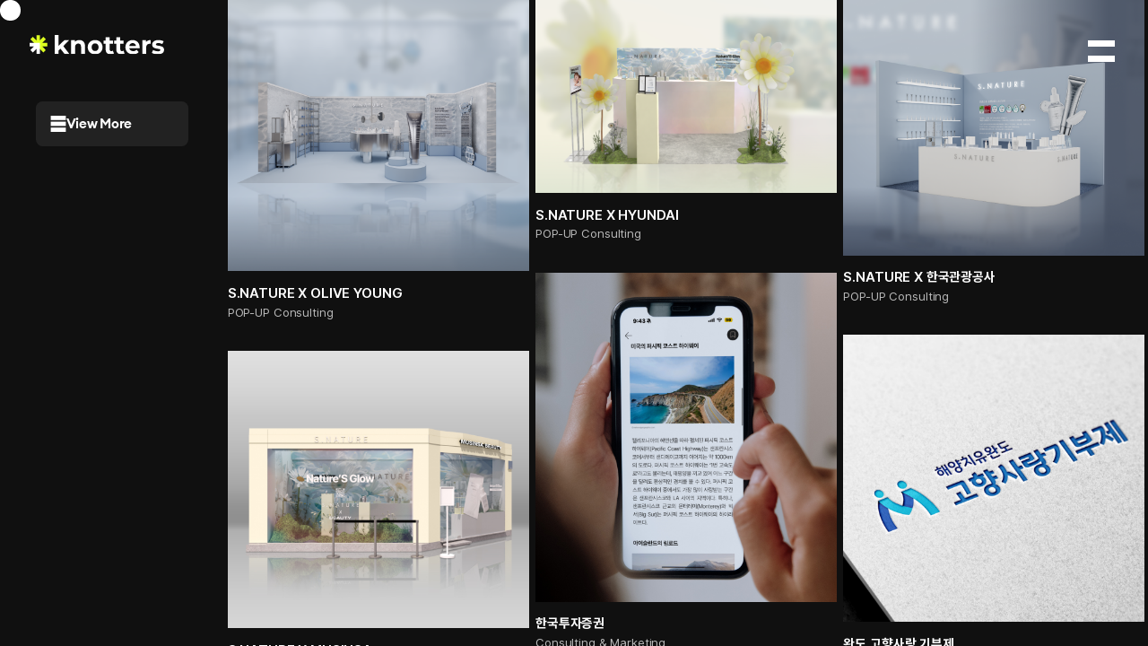

--- FILE ---
content_type: text/html; charset=UTF-8
request_url: https://knotters.kr/work/gallery/
body_size: 3319
content:
<!DOCTYPE html>
<!--
 _           _   _               
| |_ ___ ___| |_| |_ ___ ___ ___ 
| '_|   | . |  _|  _| -_|  _|_ -|
|_,_|_|_|___|_| |_| |___|_| |___|
                                 
-->
<html lang="en">
<head>
    <meta charset="UTF-8" />
    <meta http-equiv="X-UA-Compatible" content="IE=edge" />
    <meta name="title" content="knotters | 노터스">
    <meta property="og:title" content="knotters | 노터스" />
    <meta property="og:url" content="https://knotters.kr" />
    <meta property="og:image" content="/res/image/img_og.png" />
    <meta property="og:type" content="website" />
    <meta property="og:site_name" content="knotters homepage" />
    <meta property="og:description" content="브랜드와 고객을 연결하는 디지털 마케팅 전문 에이전시. 데이터를 기반으로 솔루션을 제공하고 다양한 크리에이티브를 제안합니다." />
    <meta name="description" content="브랜드와 고객을 연결하는 디지털 마케팅 전문 에이전시. 데이터를 기반으로 솔루션을 제공하고 다양한 크리에이티브를 제안합니다."/>
    <meta name="keywords" content="knotters, 노터스, 디지털마케팅" />
    <meta name="google-site-verification" content="S04knQGiym7cHu5fau4_Vkehgkr4JVD6ptAgJjUffxI" />
    <!-- Google tag (gtag.js) -->
    <script async src="https://www.googletagmanager.com/gtag/js?id=G-PF9WY2EJMT"></script>
    <script>
      window.dataLayer = window.dataLayer || [];
      function gtag(){dataLayer.push(arguments);}
      gtag('js', new Date());
      gtag('config', 'G-PF9WY2EJMT');
    </script>
    
    <link rel="shortcut icon" href="/favicon.ico" />
    <title>knottersㅣ노터스</title>

    <!-- css -->
            <link rel="stylesheet" href="https://fastly.jsdelivr.net/npm/swiper@8/swiper-bundle.min.css" />
        <link rel="stylesheet" href="/res/css/workDetail.min.css" />
            <link rel="stylesheet" href="/res/css/reset.css" />
    <link rel="stylesheet" href="/res/css/base.min.css" />
    <link rel="stylesheet" href="/res/css/layout.min.css?v=250109" />
    

</head>
<body>
    <!-- (S) wrap -->
    <div class="wrap">
        <h1 class="gnb global-logo">
            <a href="/">
                <img src="/res/image/img_logo_black.svg" alt="knotters" />
            </a>
        </h1>
        <div class="gnb global-menu btn-menu pointer">
            <svg width="30" height="24" viewBox="0 0 30 24" fill="none" xmlns="http://www.w3.org/2000/svg">
                <path d="M0 0H30V7H0V0Z" fill="#000"/>
                <path d="M0 17H30V24H0V17Z" fill="#000"/>
            </svg>
        </div>
        <!-- <div class="wrap"> -->
            <!-- (S) work -->
            <div class="work gallery">
                <aside class="aside-category dark">
                    <div class="container">
                        <section class="project-category-container">
        <button type="button" data-type="list" class="btn-change-view pointer font-en">
        <img src="/res/image/icn_view_list.svg" />
        View More    </button>
</section>                    </div>
                </aside>
                <div class="contents-wrap custom-scrollbar">
                    <div class="container">
                        <section class="gallery-section">
        <div class="column">
                        <article>
                    <a data-project="snatureOliveYoung" data-categoryidx=3 style="padding-top:calc(90.018832391714% + 8px)">
                        <img src="/res/image/img_thumbnail_snatureOliveYoung.png" />
                        <h6>S.NATURE X OLIVE YOUNG</h6>
                        <p>POP-UP Consulting</p>
                    </a>
                </article>
                            <article>
                    <a data-project="snature" data-categoryidx=3 style="padding-top:calc(92.090395480226% + 8px)">
                        <img src="/res/image/img_thumbnail_snature.png" />
                        <h6>S.NATURE X MUSINSA</h6>
                        <p>POP-UP Consulting</p>
                    </a>
                </article>
                            <article>
                    <a data-project="geumsan" data-categoryidx=2 style="padding-top:calc(103.20150659134% + 8px)">
                        <img src="/res/image/img_thumbnail_geumsan.png" />
                        <h6>금산 고향사랑 기부제</h6>
                        <p>Consulting & Marketing</p>
                    </a>
                </article>
                            <article>
                    <a data-project="plasmashower" data-categoryidx=2 style="padding-top:calc(90.018832391714% + 8px)">
                        <img src="/res/image/img_thumbnail_plasmashower.png" />
                        <h6>Plasma Shower</h6>
                        <p>Consulting & Marketing</p>
                    </a>
                </article>
                            <article>
                    <a data-project="porsche" data-categoryidx=2 style="padding-top:calc(73.446327683616% + 8px)">
                        <img src="/res/image/img_thumbnail_porsche.png" />
                        <h6>PORSCHE SSCL GOLF CUP</h6>
                        <p>Consulting & Marketing</p>
                    </a>
                </article>
                            <article>
                    <a data-project="ekolon" data-categoryidx=0 style="padding-top:calc(100.18832391714% + 8px)">
                        <img src="/res/image/img_thumbnail_ekolon.png" />
                        <h6>eKOLON Membership</h6>
                        <p>Digital Solution</p>
                    </a>
                </article>
                            <article>
                    <a data-project="picks" data-categoryidx=0 style="padding-top:calc(100.18832391714% + 8px)">
                        <img src="/res/image/img_thumbnail_picks.png" />
                        <h6>Picks</h6>
                        <p>Digital Solution</p>
                    </a>
                </article>
                            <article>
                    <a data-project="tenstore" data-categoryidx=1 style="padding-top:calc(68.738229755179% + 8px)">
                        <img src="/res/image/img_thumbnail_tenstore.png" />
                        <h6>한 순간에 사라진 의문의 가게 텐화점</h6>
                        <p>Campaign & Film</p>
                    </a>
                </article>
                            <article>
                    <a data-project="polestar" data-categoryidx=2 style="padding-top:calc(87.193973634652% + 8px)">
                        <img src="/res/image/img_thumbnail_polestar.png" />
                        <h6>Polestar CRM</h6>
                        <p>Consulting & Marketing</p>
                    </a>
                </article>
                </div>
        <div class="column">
                        <article>
                    <a data-project="snatureHyundai" data-categoryidx=3 style="padding-top:calc(64.030131826742% + 8px)">
                        <img src="/res/image/img_thumbnail_snatureHyundai.png" />
                        <h6>S.NATURE X HYUNDAI</h6>
                        <p>POP-UP Consulting</p>
                    </a>
                </article>
                            <article>
                    <a data-project="truefriend" data-categoryidx=2 style="padding-top:calc(109.22787193974% + 8px)">
                        <img src="/res/image/img_thumbnail_truefriend.png" />
                        <h6>한국투자증권</h6>
                        <p>Consulting & Marketing</p>
                    </a>
                </article>
                            <article>
                    <a data-project="renaultkorea" data-categoryidx=0 style="padding-top:calc(73.446327683616% + 8px)">
                        <img src="/res/image/img_thumbnail_renaultkorea.png" />
                        <h6>Renault Korea</h6>
                        <p>Digital Solution</p>
                    </a>
                </article>
                            <article>
                    <a data-project="cirquedusoleil" data-categoryidx=2 style="padding-top:calc(92.090395480226% + 8px)">
                        <img src="/res/image/img_thumbnail_cirquedusoleil.png" />
                        <h6>CIRQUE DU SOLEIL</h6>
                        <p>Consulting & Marketing</p>
                    </a>
                </article>
                            <article>
                    <a data-project="skrentalcar" data-categoryidx=1 style="padding-top:calc(84.745762711864% + 8px)">
                        <img src="/res/image/img_thumbnail_skrentalcar.png" />
                        <h6>타고페이</h6>
                        <p>Campaign & Film</p>
                    </a>
                </article>
                            <article>
                    <a data-project="bentley" data-categoryidx=0 style="padding-top:calc(100.18832391714% + 8px)">
                        <img src="/res/image/img_thumbnail_bentley.png" />
                        <h6>Bentley Seoul Membership</h6>
                        <p>Digital Solution</p>
                    </a>
                </article>
                            <article>
                    <a data-project="firstTheOrigin" data-categoryidx=1 style="padding-top:calc(68.738229755179% + 8px)">
                        <img src="/res/image/img_thumbnail_firstTheOrigin.png" />
                        <h6>1st The Origine</h6>
                        <p>Campaign & Film</p>
                    </a>
                </article>
                            <article>
                    <a data-project="dementiaSystem" data-categoryidx=1 style="padding-top:calc(68.738229755179% + 8px)">
                        <img src="/res/image/img_thumbnail_dementiaSystem.png" />
                        <h6>치매국가책임제</h6>
                        <p>Campaign & Film</p>
                    </a>
                </article>
                            <article>
                    <a data-project="volvo" data-categoryidx=2 style="padding-top:calc(100.18832391714% + 8px)">
                        <img src="/res/image/img_thumbnail_volvo.png" />
                        <h6>Volvo Car Korea CRM</h6>
                        <p>Consulting & Marketing</p>
                    </a>
                </article>
                </div>
        <div class="column">
                        <article>
                    <a data-project="snatureKtourism" data-categoryidx=3 style="padding-top:calc(84.745762711864% + 8px)">
                        <img src="/res/image/img_thumbnail_snatureKtourism.png" />
                        <h6>S.NATURE X 한국관광공사</h6>
                        <p>POP-UP Consulting</p>
                    </a>
                </article>
                            <article>
                    <a data-project="wando" data-categoryidx=2 style="padding-top:calc(95.291902071563% + 8px)">
                        <img src="/res/image/img_thumbnail_wando.png" />
                        <h6>완도 고향사랑 기부제</h6>
                        <p>Consulting & Marketing</p>
                    </a>
                </article>
                            <article>
                    <a data-project="airgle" data-categoryidx=2 style="padding-top:calc(114.87758945386% + 8px)">
                        <img src="/res/image/img_thumbnail_airgle.png" />
                        <h6>Airgle</h6>
                        <p>Consulting & Marketing</p>
                    </a>
                </article>
                            <article>
                    <a data-project="landrover" data-categoryidx=1 style="padding-top:calc(64.030131826742% + 8px)">
                        <img src="/res/image/img_thumbnail_landrover.png" />
                        <h6>LAND ROVER Online Store</h6>
                        <p>Campaign & Film</p>
                    </a>
                </article>
                            <article>
                    <a data-project="ieumhashtag" data-categoryidx=2 style="padding-top:calc(114.87758945386% + 8px)">
                        <img src="/res/image/img_thumbnail_ieumhashtag.png" />
                        <h6>IEUM Instagram</h6>
                        <p>Consulting & Marketing</p>
                    </a>
                </article>
                            <article>
                    <a data-project="stylerpick" data-categoryidx=0 style="padding-top:calc(100.18832391714% + 8px)">
                        <img src="/res/image/img_thumbnail_stylerpick.png" />
                        <h6>주부생활</h6>
                        <p>Digital Solution</p>
                    </a>
                </article>
                            <article>
                    <a data-project="aFragmentOfAstar" data-categoryidx=1 style="padding-top:calc(68.738229755179% + 8px)">
                        <img src="/res/image/img_thumbnail_aFragmentOfAstar.png" />
                        <h6>윤하 - 별의 조각</h6>
                        <p>Campaign & Film</p>
                    </a>
                </article>
                            <article>
                    <a data-project="lexus" data-categoryidx=2 style="padding-top:calc(87.193973634652% + 8px)">
                        <img src="/res/image/img_thumbnail_lexus.png" />
                        <h6>Lexus Lounge</h6>
                        <p>Consulting & Marketing</p>
                    </a>
                </article>
                </div>
    </section>

                    </div>
                </div>
            </div>
            <div id="workLoader" class="loader">
                <div class="img-logo">
                    <img src="/res/image/img_logo_knotters.svg" />
                </div>
            </div>
            <!-- (E) work -->
        <!-- </div> -->

        <!-- (S) menu -->
        <div id="menu" class="menu-wrap">
            <h1 class="gnb global-logo dark">
                <a href="/">
                    <img src="/res/image/img_logo_white.svg" alt="knotters" />
                </a>
            </h1>

            <div id="btnCloseMenu" class="btn-close-menu pointer">
                <img src="/res/image/icn_close_menu.svg" alt="닫기" />
            </div>

            <ul class="menu-list">
                <li>
                    <a href="/work">
                        Work
                    </a>
                </li>
                <li>
                    <a href="/about">
                        About
                    </a>
                </li>
                <li>
                    <a href="/contact">
                        Contact
                    </a>
                </li>
            </ul>
        
            <footer class="footer dark">
                <div class="footer-wrap">
                    <ul class="family-site-list clearfix">
                        <li>
                            <a class="font-en" href="https://appknot.com/" target="_blank">
                                appknot
                            </a>
                        </li>
                        <li>
                            <a class="font-en" href="" target="_blank">
                                A FECT
                            </a>
                        </li>
                        <li>
                            <a class="font-en" href="https://red-production.co.kr/work" target="_blank">
                                A RED
                            </a>
                        </li>
                    </ul>
                    <p class="footer-copy font-en">
                        © knotters all rights reserved.
                    </p>

                    <a href="/contact" class="btn-contact">Contact</a>
                </div>
            </footer>
        </div>
        <!-- (E) menu -->

    </div>
    <!-- (E) wrap -->
            <div class="cursor">
            <span></span>
        </div>
        
    <!-- script -->
    <script src="https://code.jquery.com/jquery-3.6.1.min.js" integrity="sha256-o88AwQnZB+VDvE9tvIXrMQaPlFFSUTR+nldQm1LuPXQ=" crossorigin="anonymous"></script>
    <script src="/res/js/common.js"></script>
            <script src="https://fastly.jsdelivr.net/npm/swiper@9/swiper-bundle.min.js"></script>
        <!-- <script src="https://cdnjs.cloudflare.com/ajax/libs/Swiper/6.8.4/swiper-bundle.min.js" integrity="sha512-BABFxitBmYt44N6n1NIJkGOsNaVaCs/GpaJwDktrfkWIBFnMD6p5l9m+Kc/4SLJSJ4mYf+cstX98NYrsG/M9ag==" crossorigin="anonymous" referrerpolicy="no-referrer"></script> -->
        <script src="/res/js/work.js"></script>
        </body>
</html>

--- FILE ---
content_type: text/css
request_url: https://knotters.kr/res/css/workDetail.min.css
body_size: 4417
content:
.work-detail-cover{position:relative;width:100%;height:100vh;background-repeat:no-repeat;background-size:cover;background-position:center;padding:10.156% 0 0;overflow:hidden}.work-detail-cover .work-detail-cover-img{position:absolute;top:0;left:0;right:0;bottom:0}.work-detail-cover .work-detail-cover-img img{display:block;width:100%;height:100%;-o-object-fit:cover;object-fit:cover;opacity:0;transition:opacity .3s}.work-detail-cover .work-detail-cover-img img.show{opacity:1}.work-detail-cover-text{margin-left:9.323%}.work-detail-cover .work-detail-cover-sub-title{font-size:1.75rem;line-height:1.285;color:#fff}.work-detail-cover h3.work-detail-cover-title{font-size:5rem;line-height:1.262;font-weight:normal;color:#fff;margin-top:.8334%}.work-detail-intro{display:flex;padding:6.146% 9.271%}.work-detail-intro .work-detail-desc{flex-shrink:0;width:53.1791907514%;margin-right:16.9556840077%}.work-detail-intro .work-detail-desc .work-detail-intro-text p{font-size:1.25rem;font-weight:500;letter-spacing:-0.04em;line-height:2.3;word-break:break-all}.work-detail-contents.dark .work-detail-intro .work-detail-desc .work-detail-intro-text p{color:#fff}.work-detail-intro .work-detail-desc .work-detail-intro-text~.work-detail-intro-text{margin-top:5.155%}.work-detail-team>h5{font-size:1.125rem;font-weight:700;letter-spacing:-0.03em;line-height:1.21}.work-detail-contents.dark .work-detail-team>h5{color:#fff}.work-detail-project-role{display:flex;flex-wrap:wrap}.work-detail-project-role article{min-width:47.2491909385%;flex-shrink:0;margin-top:24px}.work-detail-project-role article:nth-child(2){width:50%}.work-detail-project-role article>div::after{content:"";display:block;clear:both}.work-detail-project-role ul.project-people{float:left}.work-detail-project-role article.w-100{width:100%}.work-detail-project-role article ul~ul{margin-left:13.0718954248%}.work-detail-project-role article h6,.work-detail-project-role article ul li{font-size:1rem;font-weight:600;letter-spacing:-0.03em;line-height:1.875}.work-detail-project-role article ul li{font-weight:400}.work-detail-contents.dark .work-detail-project-role article h6,.work-detail-contents.dark .work-detail-project-role article ul li{color:#fff}div[class^=cover-img] img{-o-object-fit:contain;object-fit:contain}.project-detail-section .work-detail-information{position:relative;display:flex;flex-direction:column;justify-content:center}.project-detail-section .work-detail-information-contents-container{position:absolute;display:flex;flex-direction:column;align-items:center;width:100%;height:100%}.project-detail-section .work-detail-information-container{display:flex;flex-direction:column;align-items:center;position:relative}.project-detail-section .work-detail-information-img ul:not(.swiper-wrapper){display:flex;justify-content:space-between;width:100%;height:100%}.work-detail-information-img img{display:block;width:100%;height:100%;-o-object-fit:contain;object-fit:contain}video{display:block;width:100%;height:100%;-o-object-fit:cover;object-fit:cover}.ekolon{background-color:#e5e5e5}.ekolon .work-detail-cover-img::after{content:"";display:block;position:absolute;width:100%;height:100%;top:0;left:0;background:linear-gradient(145.79deg, rgba(0, 0, 0, 0.23) 33.19%, rgba(0, 0, 0, 0) 69.4%)}.ekolon .work-detail-cover-img img{-o-object-position:right;object-position:right}.ekolon .work-detail-contents .work-detail-intro{padding-bottom:12.032%}.ekolon .work-detail-information-container-01{padding:31.25% 0 25.105%}.ekolon .work-detail-information-container-01 .work-detail-information-img-00{width:15.625%;z-index:2;filter:drop-shadow(4px 6px 16px rgba(0, 0, 0, 0.12))}.ekolon .work-detail-information-container-01 .work-detail-information-img:not(.work-detail-information-img-00){position:absolute}.ekolon .work-detail-information-container-01 .work-detail-information-img-01{width:42.032%;top:5.209%;right:8.803%}.ekolon .work-detail-information-container-01 .work-detail-information-img-02{width:21.875%;top:19.792%;left:10.834%}.ekolon .work-detail-information-container-01 .work-detail-information-img-03{width:31.25%;top:54.167%;left:16.198%}.ekolon .work-detail-information-container-01 .work-detail-information-img-04{width:20.834%;top:72.896%;right:23.125%}.ekolon .work-detail-information-container-01 .work-detail-information-img-05{width:12.5%;top:53.907%;right:6.303%}.ekolon .work-detail-information-container-01 .work-detail-information-img:nth-child(n+7){width:7.292%}.ekolon .work-detail-information-container-01 .work-detail-information-img-06{top:11.146%;left:34.948%}.ekolon .work-detail-information-container-01 .work-detail-information-img-07{top:47.24%;left:5.625%}.ekolon .work-detail-information-container-01 .work-detail-information-img-08{top:57.24%;right:27.032%}.ekolon .work-detail-information-container-01 .work-detail-information-img-09{top:87.605%;left:11.98%}.ekolon .work-detail-information-container-01 .work-detail-information-img-10{top:77.657%;right:6.303%}.ekolon .work-detail-information-container-02{z-index:2;position:relative;padding:0 9.271% 54.688%}.ekolon .work-detail-information-container-02 .work-detail-information-img:not(.work-detail-information-img-04,.work-detail-information-img-05,.work-detail-information-img-06){padding:8.073% 9.48%;width:42.52%;z-index:1}.ekolon .work-detail-information-container-02 .work-detail-information-img-01{align-self:flex-start;background-color:#f6f7f8}.ekolon .work-detail-information-container-02 .work-detail-information-img-02{align-self:flex-end;background-color:#b5b5b5;margin-top:-8.334%}.ekolon .work-detail-information-container-02 .work-detail-information-img-03{align-self:flex-start;background-image:url("../image/img_ekolon_section02_03_bg.png");background-size:cover}.ekolon .work-detail-information-container-02 .work-detail-information-img-04{width:100%;background-color:#f6f7f8;margin-top:36.719%}.ekolon .work-detail-information-container-02 .work-detail-information-img-04::after{padding-bottom:50.128%}.ekolon .work-detail-information-container-02 .work-detail-information-img-04 ul{justify-content:center;align-items:center;height:auto;bottom:6.394%;top:auto}.ekolon .work-detail-information-container-02 .work-detail-information-img-04 ul li{width:19.182%}.ekolon .work-detail-information-container-02 .work-detail-information-img-04 ul li~li{margin-left:5.116%}.ekolon .work-detail-information-container-02 .work-detail-information-img-05{position:absolute;width:100%;bottom:0;margin-bottom:14.063%}.ekolon .work-detail-information-container-02 .work-detail-information-img-06{position:absolute;width:100%;bottom:0;margin-bottom:-12.149%}.ekolon .work-detail-information-container-02 .slide-track-container .slide-track-01{animation:scrollLeft 40s linear infinite}.ekolon .work-detail-information-container-02 .slide-track-container .slide-track-02{animation:scrollRight 40s linear infinite}.ekolon .work-detail-information-container-02 .slide-track-container .slide-track-02 li:first-of-type{margin-left:4.167%}@keyframes scrollLeft{0%{transform:translateX(0)}100%{transform:translateX(-99%)}}@keyframes scrollRight{0%{transform:translateX(0)}100%{transform:translateX(99%)}}.ekolon .work-detail-information-container-02 .slide-track-container li{width:19.8%}.ekolon .work-detail-information-container-02 .slide-track-container li~li{margin-left:4.167%}.ekolon .work-detail-information-container-02 .slide-track-container~.slide-track-container{margin-top:4.167%}.ekolon .work-detail-information-container-03{z-index:1;position:relative;background-color:#f6f7f8;padding-top:90.521%}.ekolon .work-detail-information-container-03 .work-detail-information-img-container.for-mobile{display:none}.ekolon .work-detail-information-container-03 .work-detail-information-img-container{display:flex;justify-content:space-between;align-items:center;position:absolute;width:100%;padding:0 12.5%;top:0;margin-top:30.73%}.ekolon .work-detail-information-container-03 .work-detail-information-img{width:20.834%}.ekolon .work-detail-information-container-03 .work-detail-information-img li~li{margin-top:26.667%}.ekolon .work-detail-information-container-04{padding:29.532% 9.271% 10.417%;overflow:hidden}.ekolon .work-detail-information-container-04 .work-detail-information-img-01{width:100%;height:100%;padding:14.834% 32.226%;background-color:#1b1b1b}.picks .work-detail-intro{background-color:#191919;padding-bottom:62.469%}.picks .work-detail-intro .work-detail-team>h5{color:#eb128d}.picks .work-detail-information-container-01{position:absolute;width:90.782%;border-top-left-radius:120px;border-bottom-left-radius:120px;align-self:flex-end;top:0;margin-top:-35.938%;z-index:1;background-color:#fff}.picks .work-detail-information-container-01::after{padding-bottom:48.711%}.picks .work-detail-information-container-01 .work-detail-information-img-container{display:flex;align-items:flex-start;padding-bottom:4.069%}.picks .work-detail-information-container-01 .work-detail-information-img-01{position:relative;width:32.092%;align-self:flex-end;margin-left:11.462%}.picks .work-detail-information-container-01 .work-detail-information-img-01::before{content:"";display:block;position:absolute;width:100%;height:100%;top:0;left:0;border-radius:16px;background-color:#191919;opacity:0;transition:opacity .6s}.picks .work-detail-information-container-01 .work-detail-information-img-01::after{padding-bottom:158.93%}.picks .work-detail-information-container-01 .work-detail-information-img-01 img{transition:transform 2s,opacity 2.8s,margin .5s}.picks .work-detail-information-container-01 .work-detail-information-img-01.on img{margin-top:-4.286%;margin-left:-4.286%}.picks .work-detail-information-container-01 .work-detail-information-img-01.on::before{opacity:1}.picks .work-detail-information-container-01 .work-detail-information-img-02{width:16.849%;margin-top:-5.788%;margin-left:7.564%}.picks .work-detail-information-container-01 .work-detail-information-img-02 .picks-video{width:100%;border-radius:16px;overflow:hidden}.picks .work-detail-information-container-01 .work-detail-information-img-02 video{width:100%;height:100%}.picks .work-detail-information-container-01 .work-detail-information-img-02 .picks-title{font-size:1.625rem;font-weight:700;letter-spacing:-0.03em;line-height:1.192;margin-top:5.443%}.picks .work-detail-information-container-01 .work-detail-information-img-03{width:24.012%;align-self:flex-end}.picks .work-detail-information-container-02{padding:16.667% 9.271% 12.084%}.picks .work-detail-information-container-02 .work-detail-information-img-01{width:100%}.picks .work-detail-information-container-02 .work-detail-information-img-01 li{display:flex;align-items:center;justify-content:center;width:49.041%;background-color:#f6f7f8}.picks .work-detail-information-container-02 .work-detail-information-img-01 li:nth-child(1) img{width:13.038%;height:auto;animation:loading 3s ease infinite}@keyframes loading{0%{transform:scale3d(1, 1, 1)}10%,5%{transform:scale3d(0.9, 0.9, 0.9) rotate3d(0, 0, 1, -5deg)}15%,25%,35%,45%{transform:scale3d(1.1, 1.1, 1.1) rotate3d(0, 0, 1, 5deg)}20%,30%,40%{transform:scale3d(1.1, 1.1, 1.1) rotate3d(0, 0, 1, -5deg)}50%{transform:scale3d(1, 1, 1)}}.picks .work-detail-information-container-02 .work-detail-information-img-02{width:16.849%;margin-top:-5.788%;margin-left:7.564%}.picks .work-detail-information-container-02 .work-detail-information-img-03{width:100%;margin-top:2.047%}.picks .work-detail-information-container-03{flex-direction:row;justify-content:space-between;padding:12.917% 7.657% 0;background-color:#000;align-items:flex-start}.picks .work-detail-information-container-03 .work-detail-information-img.for-mobile{display:none}.picks .work-detail-information-container-03 .work-detail-information-img ul{flex-direction:column}.picks .work-detail-information-container-03 .work-detail-information-img:not(.work-detail-information-img-02) ul li~li{margin-top:13.334%}.picks .work-detail-information-container-03 .work-detail-information-img-02 ul li~li{margin-top:5.926%}.picks .work-detail-information-container-03 .work-detail-information-img:not(.work-detail-information-img-02){width:22.141%}.picks .work-detail-information-container-03 .work-detail-information-img-02{width:49.816%}.picks .work-detail-information-container-03 .work-detail-information-img-02 li:nth-child(3),.picks .work-detail-information-container-03 .work-detail-information-img-02 li:nth-child(3) video{border-radius:20px;overflow:hidden}.picks .work-detail-information-container-04{padding:22.291% 0 15.73%;background-color:#000}.picks .picks-section-04-title{font-weight:bold;font-size:3.5rem;letter-spacing:-0.09em;line-height:1.214;color:#fff;margin-left:5.938%;align-self:flex-start;margin-bottom:2.605%}.picks .work-detail-information-container-04 .work-detail-information-img-01{width:100%}.picks .work-detail-information-container-04 .slide-track{justify-content:space-between;animation:scroll 40s linear infinite}@keyframes scroll{0%{transform:translateX(0)}100%{transform:translateX(-90.318%)}}.picks .work-detail-information-container-04 .swiper-slide{width:15.053%}.picks .work-detail-information-container-04 .swiper-slide~.swiper-slide{margin-left:1.25%}.picks .work-detail-information-container-05{padding:19.48% 0 5.261%;overflow:hidden}.picks .work-detail-information-container-05 .work-detail-information-bg{width:73.959%;align-self:flex-end}.picks .work-detail-information-container-05 .work-detail-information-bg::after{padding-bottom:54.93%}.picks .work-detail-information-container-05 .work-detail-information-bg span{width:100%;height:100%;background-color:#eb128d}.picks .work-detail-information-container-05 .work-detail-information-img-01{position:absolute;align-self:flex-start;width:46.25%}.picks .work-detail-information-container-05 .work-detail-information-img-02{position:absolute;align-self:flex-end;width:53.333%;bottom:0}.bentley .work-detail-information-container{overflow:hidden}.bentley .work-detail-cover .work-detail-cover-img .bentley-bg-mobile{display:block}.bentley .work-detail-cover .work-detail-cover-img .bentley-bg-mobile{display:none}.bentley .work-detail-contents{background-color:#f2f4f3}.bentley .work-detail-information-container-01{padding:6.354vw 9.2708vw 10.4167vw}.bentley .work-detail-information-container-01 .work-detail-information-video-01{width:100%}.bentley .work-detail-information-container-01 .work-detail-information-video-01 .work-detail-information-video-wrap{width:100%;background:#fff;border-radius:40px;overflow:hidden}.bentley .work-detail-information-container-01 .work-detail-information-video-wrap::after{padding-bottom:38.36%}.bentley .work-detail-information-container-01 .work-detail-information-video-01 video{-o-object-fit:contain;object-fit:contain}.bentley .work-detail-information-container-01 .work-detail-information-img-01{width:100%;margin-top:1.667vw}.bentley .work-detail-information-container-01 .work-detail-information-img-01 li{width:39.895vw;text-align:center;background:#fff;border-radius:40px;padding-top:5.208vw}.bentley .work-detail-information-container-01 .work-detail-information-img-01 li:nth-child(2){transition-property:transform;transition-delay:.3s;margin-left:1.6667vw}.bentley .work-detail-information-container-01 .work-detail-information-img-01 h4{font-size:2.625rem;line-height:1.28em;letter-spacing:-0.06em;font-weight:600;margin-bottom:3.906vw}.bentley .work-detail-information-container-01 .work-detail-information-img-01 img{width:20.5208vw;height:auto;margin:0 auto}.bentley .work-detail-information-container-02 .work-detail-information-img-01{position:relative;width:100%;background-color:#0d3121;padding:10.937vw 0}.bentley .work-detail-information-container-02 .swiper-container:nth-child(1){margin-bottom:2.344vw}.bentley .work-detail-information-container-02 .swiper-track li{width:16.145vw;margin-left:3.125vw}.bentley .work-detail-information-container-02 .swiper-track.top{animation:scrollRight 30s linear infinite}.bentley .work-detail-information-container-02 .swiper-track.bottom{animation:scrollLeft 30s linear infinite}@keyframes scrollRight{0%{transform:translateX(-100%)}100%{transform:translateX(0)}}@keyframes scrollLeft{0%{transform:translateX(0)}100%{transform:translateX(-100%)}}.bentley .work-detail-information-container-02 .swiper-track.top li.slide01{width:18.906vw}.bentley .work-detail-information-container-02 .swiper-track.top li.slide02{width:16.145vw}.bentley .work-detail-information-container-02 .swiper-track.top li.slide03{width:19.1667vw}.bentley .work-detail-information-container-02 .swiper-track.bottom li.slide01{width:16.667vw}.bentley .work-detail-information-container-02 .swiper-track.bottom li.slide02{width:18.28vw}.bentley .work-detail-information-container-02 .swiper-track.bottom li.slide03{width:10.52vw}.bentley .work-detail-information-container-02 .bentley-sticker{z-index:2;position:absolute;width:26vw;top:2.9126vw;right:10.994vw}.bentley .work-detail-information-container-03{padding:10.416vw 9.2708vw;background:#fff}.bentley .work-detail-information-container-03 .work-detail-information-img-01{width:100%}.bentley .work-detail-information-container-03 .work-detail-information-img-01 .work-detail-information-img-01-bg{background:#f2f4f3;border-radius:40px;width:100%;padding:6.25vw 11.562vw}.bentley .work-detail-information-img-01 .work-detail-information-img-01-bg .img-icon-mb{display:none}.bentley .work-detail-information-container-03 .work-detail-information-img-02{width:100%;margin-top:1.667vw}.bentley .work-detail-information-container-03 .work-detail-information-img-02 li{position:relative;width:50%;border-radius:45px;overflow:hidden}.bentley .work-detail-information-container-03 .work-detail-information-img-02 li:nth-child(2){background-image:url(../image/img_bentley_section03_bg_02.png);background-repeat:no-repeat;background-size:cover;margin-left:1.667vw;transition-property:transform;transition-delay:.3s}.bentley .work-detail-information-container-03 .work-detail-information-img-02 li .work-detail-information-img-wrap{position:absolute;top:50%;transform:translateY(-50%);width:100%;height:78.076%;background-image:url(../image/img_bentley_section03_01.png);background-repeat:no-repeat;background-size:contain;background-position:center;animation:nextImg 8s infinite;animation-timing-function:step-end}@keyframes nextImg{0%{background-image:url(../image/img_bentley_section03_01.png);background-size:contain}25%{background-image:url(../image/img_bentley_section03_02.png);background-size:contain}50%{background-image:url(../image/img_bentley_section03_03.png);background-size:contain}75%{background-image:url(../image/img_bentley_section03_04.png);background-size:contain}100%{background-image:url(../image/img_bentley_section03_01.png);background-size:contain}}.bentley .work-detail-information-container-03 .work-detail-information-img-02 li .work-detail-information-img-wrap img{position:absolute}.bentley .work-detail-information-container-04{padding:8.333vw 16.5625%}.bentley .work-detail-information-container-04 .work-detail-information-img-01{width:100%}.bentley .work-detail-information-container-04 .work-detail-information-img-01 ul{display:flex;gap:0 5%}.bentley .work-detail-information-container-04 .work-detail-information-img-01 li{width:33.33%;border-radius:24px;box-shadow:6px 6px 30px rgba(0,0,0,.1);overflow:hidden;backface-visibility:hidden;-webkit-backface-visibility:hidden}.bentley .work-detail-information-container-04 .work-detail-information-img-01 li:nth-child(2){transition-delay:.2s}.bentley .work-detail-information-container-04 .work-detail-information-img-01 li:nth-child(3){transition-delay:.4s}.bentley .work-detail-information-container-05{padding:10.416vw 9.2708vw;background:#fff}.bentley .work-detail-information-container-05 .work-detail-information-img-01{display:flex;background:#f2f4f3;border-radius:40px;padding:5.208vw}.bentley .work-detail-information-container-05 .work-detail-information-img-01 .information-img-wrap:not(:last-child){margin-right:1.667vw}.bentley .work-detail-information-container-05 .work-detail-information-img-01 .information-img-wrap ul{flex-direction:column}.bentley .work-detail-information-container-05 .work-detail-information-img-01 .information-img-wrap ul li{box-shadow:2px 2px 12px rgba(0,0,0,.08)}.bentley .work-detail-information-container-05 .work-detail-information-img-01 .information-img-wrap ul li:not(:last-child){margin-bottom:1.667vw}.bentley .work-detail-information-container-05 .work-detail-information-img-02{display:none}.bentley .work-detail-information-container-06{background:#8cb837;position:relative;text-align:center;padding-top:11.7vw}.bentley .work-detail-information-container-06 .work-detail-information-img-01{position:absolute;z-index:1;top:10.2vw;width:59.635vw}.bentley .work-detail-information-container-06 .work-detail-information-img-02{z-index:2;position:relative;width:93.75vw}.stylerpick{background-color:#fffcf9}.stylerpick .work-detail-cover{border-bottom:1px solid #000}.stylerpick .btn-menu.close circle{fill:#fbe74d}.stylerpick .work-detail-cover-sub-title{color:#000}.stylerpick .work-detail-cover-title{color:#000;font-weight:600;letter-spacing:-0.03em}.stylerpick .work-detail-information-container{border-top:1px solid #000}.stylerpick .img-clip-container{overflow:hidden;border:1px solid #000}.stylerpick .work-detail-information-container-01{padding:2.709% 1.146%;overflow:hidden}.stylerpick .work-detail-information-container-01 .work-detail-information-img-01{width:100%}.stylerpick .work-detail-information-container-01 .work-detail-information-img-01 li{padding:0 5.313%;will-change:transform}.stylerpick .work-detail-information-container-01 .work-detail-information-img-01 li~li{border-left:1px solid #000}.stylerpick .work-detail-information-container-01 .work-detail-information-img-01 li:not(li:nth-child(2)) .img-clip-container{border-radius:300px 300px 0px 0px}.stylerpick .work-detail-information-container-01 .work-detail-information-img-01 li:nth-child(2) .img-clip-container{border-radius:230px}.stylerpick .work-detail-information-container-02{padding:6.1% 0 7.448%}.stylerpick .work-detail-information-container-02 .work-detail-information-img-01{align-self:flex-start;margin-top:6.094%;margin-left:10.886%;width:35.462%}.stylerpick .work-detail-information-container-02 .work-detail-information-img-02{width:19.532%;margin-top:-4.125%;z-index:2}.stylerpick .work-detail-information-container-02 .work-detail-information-img-03{width:45.886%;margin-top:-39.375%;margin-right:6.511%;align-self:flex-end}.stylerpick .work-detail-information-container-03{padding:13.959% 9.271% 12.5%}.stylerpick .work-detail-information-container-03 .work-detail-information-img-01{width:76.727%;align-self:flex-start;margin-left:13.236%}.stylerpick .work-detail-information-container-03 .work-detail-information-img-01::after{padding-bottom:64.917%}.stylerpick .work-detail-information-container-03 .work-detail-information-img-01 img{-o-object-fit:cover;object-fit:cover}.stylerpick .work-detail-information-container-03 .work-detail-information-img-02{width:52.814%;align-self:flex-start;margin-top:-36.509%}.stylerpick .work-detail-information-container-03 .work-detail-information-img-02 li{width:45.4%}.stylerpick .work-detail-information-container-03 .work-detail-information-img-03{width:23.977%;margin-top:6.394%;margin-right:31.97%;align-self:flex-end}.stylerpick .work-detail-information-container-03 .work-detail-information-img-04{position:relative;width:35.295%;margin-top:-30.947%;margin-left:-1.087%;align-self:flex-end}.stylerpick .work-detail-information-container-03 .work-detail-information-img-04 .img-clip-container{padding:6.341%;background-color:#fce54d;border:1px solid #000}.stylerpick .work-detail-information-container-03 .work-detail-information-img-04 .img-clip-container img{border:1px soli d #000}.stylerpick .work-detail-information-container-04{padding:2.709% 1.146%}.stylerpick .work-detail-information-container-04 .work-detail-information-img-01{width:100%}.stylerpick .work-detail-information-container-04 .work-detail-information-img-01 li{padding:2.879% 6.663%;width:100%}.stylerpick .work-detail-information-container-04 .work-detail-information-img-01 li~li{border-left:1px solid #000}.stylerpick .work-detail-information-container-04 .work-detail-information-img-01 li:nth-child(2) .img-clip-container,.stylerpick .work-detail-information-container-04 .work-detail-information-img-01 li:nth-child(2) .img-clip-container video{border-radius:300px 300px 0px 0px}.stylerpick .work-detail-information-container-04 .work-detail-information-img-01 li:nth-child(2) .img-clip-container::after{padding-bottom:216.534%}.stylerpick .work-detail-information-container-05{padding:13.959% 7.657%;overflow:hidden}.stylerpick .work-detail-information-container-05 .work-detail-information-img-01{width:33.723%;align-self:flex-start}.stylerpick .work-detail-information-container-05 .work-detail-information-img-02 .img-clip-container{padding:8.03% 6.387%;background-color:#000}.stylerpick .work-detail-information-container-05 .work-detail-information-img:nth-child(n+2):nth-child(-n+4){position:absolute;top:0;left:0}.stylerpick .work-detail-information-container-05 .work-detail-information-img-02{width:28.542%;margin-left:13.386%;margin-top:18.073%}.stylerpick .work-detail-information-container-05 .work-detail-information-img-03{width:16.198%;margin-left:48.594%;margin-top:23.073%}.stylerpick .work-detail-information-container-05 .work-detail-information-img-03{width:16.198%;margin-left:48.594%;margin-top:23.073%}.stylerpick .work-detail-information-container-05 .work-detail-information-img-04{width:26.823%;margin-left:48.594%;margin-top:42.032%}.stylerpick .work-detail-information-container-05 .work-detail-information-img-04 ul{width:100%;height:100%}.stylerpick .work-detail-information-container-05 .work-detail-information-img-04 ul li~li{position:absolute;width:100%}.stylerpick .work-detail-information-container-05 .work-detail-information-img-04 ul li:nth-child(1){position:relative;z-index:3}.stylerpick .work-detail-information-container-05 .work-detail-information-img-04 ul li:nth-child(2){margin-top:-17.865%;margin-left:28.156%;z-index:2}.stylerpick .work-detail-information-container-05 .work-detail-information-img-04 ul li:nth-child(3){margin-top:-35.73%;margin-left:56.312%;z-index:1}.stylerpick .work-detail-information-container-05 .work-detail-information-img-05{width:56.37%;margin-top:20.862%;align-self:flex-end}.stylerpick .work-detail-information-container-05 .work-detail-information-img-06{width:40.247%;margin-top:-10.092%;margin-left:21.477%;align-self:flex-start}.stylerpick .work-detail-information-container-05 .work-detail-information-img-06 .img-clip-container{border-radius:327px}.stylerpick .work-detail-information-container-05 .work-detail-information-img-07{width:23.077%;margin-top:-44.8%;margin-right:22.154%;align-self:flex-end}.stylerpick .work-detail-information-container-06{padding:14.584% 0%;border-top:none}.stylerpick .work-detail-information-container-06 .work-detail-information-img-01{width:52.761%;align-self:flex-start;margin-left:14.584%}.stylerpick .work-detail-information-container-06 .work-detail-information-img-02{width:21.145%;align-self:flex-start;margin-left:10%;margin-top:-18.75%}.stylerpick .work-detail-information-container-06 .work-detail-information-img-03{width:31.25%;align-self:flex-end;margin-right:9.271%;margin-top:-12.709%}.stylerpick .work-detail-information-container-07{padding:2.708% 0%;flex-direction:row;border-bottom:1px solid #000;overflow:hidden;margin-bottom:2.813%}.stylerpick .work-detail-information-container-07 .work-detail-information-img-01{width:66.303%;padding:3.282% 5% 3.282% 6.511%;border-right:1px solid #000}.stylerpick .work-detail-information-container-07 .work-detail-information-img-01 .img-clip-container{padding:3.327%;background-color:#fce54d}.stylerpick .work-detail-information-container-07 .work-detail-information-img-01 .img-clip-container img{border:1px solid #000}.stylerpick .work-detail-information-container-07 .work-detail-information-img-02{padding:3.282% 5.313% 3.282%;width:33.698%}.stylerpick .work-detail-information-container-07 .work-detail-information-img-02 ul{flex-direction:column;align-items:center}.stylerpick .work-detail-information-container-07 .work-detail-information-img-02 li:nth-child(1) .img-clip-container{border-radius:300px 300px 0px 0px}.stylerpick .work-detail-information-container-07 .work-detail-information-img-02 li:nth-child(2){margin-top:8.346%}.swiper-container-free-mode>.swiper-wrapper{transition-timing-function:linear}.work-detail-contents{width:100%;overflow:hidden}.reactive-rectangle{position:relative}.reactive-rectangle::after{content:"";display:block}.reactive-rectangle>*{position:absolute;top:0;left:0;width:100%;height:100%}.reactive-rectangle>img{-o-object-fit:cover;object-fit:cover}

--- FILE ---
content_type: text/css
request_url: https://knotters.kr/res/css/reset.css
body_size: 869
content:
/* http://meyerweb.com/eric/tools/css/reset/
   v2.0 | 20110126
   License: none (public domain)
*/

html, body, div, span, applet, object, iframe,h1, h2, h3, h4, h5, h6, p, blockquote, pre,a, abbr, acronym, address, big, cite, code,del, dfn, em, img, ins, kbd, q, s, samp,small, strike, strong, sub, sup, tt, var,b, u, i, center,dl, dt, dd, ol, ul, li,fieldset, form, label, legend, caption, tbody, tfoot, thead, tr, th, td,article, aside, canvas, details, embed, figure, figcaption, footer, header, hgroup, menu, nav, output, ruby, section, summary,time, mark, audio, video, button {
	margin: 0;
	padding: 0;
	border: 0 none;
	border-color: transparent;
	outline: 0;
	vertical-align: baseline;
	box-sizing: border-box;

	-webkit-tap-highlight-color:rgba(255,255,255,0);
	/* user-select: none; */
	-webkit-touch-callout: none;
}
/* HTML5 display-role reset for older browsers */
article, aside, details, figcaption, figure,
footer, header, hgroup, menu, nav, section {
	display: block;
}
html,
body {
  height: 100%;
}
body {
	line-height: 1;
}
ol, ul, li {
	list-style: none;
}
blockquote, q {
	quotes: none;
}
blockquote:before, blockquote:after,
q:before, q:after {
	content: '';
	content: none;
}
table {
	margin: 0;
	padding: 0;
	font-size: 100%;
	font: inherit;
	vertical-align: baseline;
	border-collapse: collapse;
	border-spacing: 0;
}
a, a:focus, a:visited, a:hover{
	text-decoration: none;
}
label{
	display: block;
	width: 100%;
}
input{
	border: 0;
	outline: 0;
	border-radius: 0;
	-webkit-border-radius: 0; /* iOS 둥근 테두리 초기화 */
	-webkit-appearance: none; /* iOS 내부 그림자 초기화 */
}


--- FILE ---
content_type: text/css
request_url: https://knotters.kr/res/css/base.min.css
body_size: 635
content:
@font-face{font-family:"EuclidCircularA";src:url("./font/EuclidCircularA-Light-WebS.woff2") format("woff2");font-weight:lighter}@font-face{font-family:"EuclidCircularA";src:url("./font/EuclidCircularA-LightItalic-WebS.woff2") format("woff2");font-weight:lighter;font-style:italic}@font-face{font-family:"EuclidCircularA";src:url("./font/EuclidCircularA-Regular-WebS.woff2") format("woff2");font-weight:300}@font-face{font-family:"EuclidCircularA";src:url("./font/EuclidCircularA-RegularItalic-WebS.woff2") format("woff2");font-style:italic;font-weight:300}@font-face{font-family:"EuclidCircularA";src:url("./font/EuclidCircularA-Medium-WebS.woff2") format("woff2");font-weight:400}@font-face{font-family:"EuclidCircularA";src:url("./font/EuclidCircularA-MediumItalic-WebS.woff2") format("woff2");font-weight:400;font-style:italic}@font-face{font-family:"EuclidCircularA";src:url("./font/EuclidCircularA-Semibold-WebS.woff2") format("woff2");font-weight:600}@font-face{font-family:"EuclidCircularA";src:url("./font/EuclidCircularA-SemiboldItalic-WebS.woff2") format("woff2");font-weight:600;font-style:italic}@font-face{font-family:"EuclidCircularA";src:url("./font/EuclidCircularA-Bold-WebS.woff2") format("woff2");font-weight:700}@font-face{font-family:"EuclidCircularA";src:url("./font/EuclidCircularA-BoldItalic-WebS.woff2") format("woff2");font-weight:700;font-style:italic}@font-face{font-family:"PAYW-Pro";src:url("./font/PAYWPro-ExtraLight.woff2") format("woff2"),url("./font/PAYWPro-ExtraLight.woff") format("woff"),url("./font/PAYWPro-ExtraLight.otf") format("opentype");font-weight:100}@font-face{font-family:"PAYW-Pro";src:url("./font/PAYWPro-Light.woff2") format("woff2"),url("./font/PAYWPro-Light.woff") format("woff"),url("./font/PAYWPro-Light.otf") format("opentype");font-weight:200}@font-face{font-family:"PAYW-Pro";src:url("./font/PAYWPro-Thin.woff2") format("woff2"),url("./font/PAYWPro-Thin.woff") format("woff"),url("./font/PAYWPro-Thin.otf") format("opentype");font-weight:300}@font-face{font-family:"PAYW-Pro";src:url("./font/PAYWPro-Regular.woff2") format("woff2"),url("./font/PAYWPro-Regular.woff") format("woff"),url("./font/PAYWPro-Regular.otf") format("opentype");font-weight:400}@font-face{font-family:"PAYW-Pro";src:url("./font/PAYWPro-Medium.woff2") format("woff2"),url("./font/PAYWPro-Medium.woff") format("woff"),url("./font/PAYWPro-Medium.otf") format("opentype");font-weight:500}@font-face{font-family:"PAYW-Pro";src:url("./font/PAYWPro-SemiBold.woff2") format("woff2"),url("./font/PAYWPro-SemiBold.woff") format("woff"),url("./font/PAYWPro-SemiBold.otf") format("opentype");font-weight:600}*{cursor:none}html,body{font-family:"PAYW-Pro",sans-serif}.font-en{font-family:"EuclidCircularA",sans-serif}.screen-off{position:relative;width:1px;height:1px;margin:-1px;overflow:hidden;-webkit-clip-path:polygon(0 0, 0 0, 0 0);clip-path:polygon(0 0, 0 0, 0 0)}.clearfix::after{content:"";display:block;clear:both}.custom-scrollbar::-webkit-scrollbar{width:8px}.custom-scrollbar::-webkit-scrollbar-thumb{background-color:rgba(255,255,255,.7)}.custom-scrollbar::-webkit-scrollbar-track{background-color:rgba(0,0,0,0)}@media all and (max-width: 768px){html,body{font-size:12px}}@media all and (min-width: 768px)and (max-width: 1024px){html,body{font-size:14px}}@media all and (min-width: 1024px)and (max-width: 1400px){html,body{font-size:15px}}@media all and (min-width: 1400px){html,body{font-size:16px}}

--- FILE ---
content_type: text/css
request_url: https://knotters.kr/res/css/layout.min.css?v=250109
body_size: 13598
content:
body::after{position:absolute;width:0;height:0;overflow:hidden;z-index:-1;content:url(../image/img_bg_landrover02.png) url(../image/img_bg_skrentalcar02.png)}.section.mousewheel{-ms-overflow-style:none;scrollbar-width:none}.section.mousewheel::-webkit-scrollbar{display:none}.section.mousewheel .mousewheel-wrap{height:200vh}.section.mousewheel .mousewheel-wrap .mousewheel-container{position:relative;height:100vh}.cursor{position:fixed;width:1.5rem;height:1.5rem;pointer-events:none;z-index:1000;top:0;left:0;cursor:none}.cursor>span{display:block;width:100%;height:100%;border-radius:100%;transition:transform .2s;background-color:#101010;transition:background-color .2s;animation:springDefault .2s forwards}.cursor.dark>span{background-color:#fff}.cursor.hover{mix-blend-mode:difference}.cursor.hover>span{background-color:#fff;animation:springHover .2s forwards}@keyframes springHover{0%{transform:scale(1)}50%{transform:scale(1.5)}55%{transform:scale(1.5)}60%{transform:scale(1.7)}65%{transform:scale(1.5)}70%{transform:scale(1.5)}75%{transform:scale(1.5)}80%{transform:scale(1.7)}85%{transform:scale(1.5)}90%{transform:scale(1.5)}100%{transform:scale(1.5)}}@keyframes springDefault{0%{transform:scale(1.5)}50%{transform:scale(1)}55%{transform:scale(1)}60%{transform:scale(0.7)}65%{transform:scale(1)}70%{transform:scale(1)}75%{transform:scale(1)}80%{transform:scale(0.7)}85%{transform:scale(1)}90%{transform:scale(1)}100%{transform:scale(1)}}.fade-up{opacity:0;transform:translateY(1rem)}.fade-up.show{transition:opacity .8s,transform .8s;opacity:1;transform:translateY(0)}.menu-wrap{display:none;position:fixed;top:0;right:0;bottom:0;left:0;background-color:#050505;z-index:99}.menu-wrap>header{display:flex;align-items:center;justify-content:space-between;padding:3.0729166667% 2.6041666667% 0}.menu-wrap h1{position:absolute;top:5.462962963%;left:2.6041666667%}.menu-wrap>.btn-close-menu{position:absolute;top:5.462962963%;right:2.6041666667%;background-color:#ddff21;padding:.375rem;text-align:center}.menu-wrap>.btn-close-menu img{vertical-align:middle}.menu-wrap .menu-list{position:absolute;top:50%;transform:translateY(-50%);left:16.1458333333%}.menu-wrap .menu-list li a{font-size:7.5rem;font-weight:600;letter-spacing:-0.01em;line-height:1.2916666667;color:#fff}.menu-wrap .menu-list li a:hover{color:#ddff21}.menu-wrap .menu-list li~li{margin-top:2rem}.wrap{min-width:1200px}.wrap .gnb{position:fixed;top:5.462962963%;z-index:10}.wrap .gnb.dark svg path{fill:#fff}.wrap h1.global-logo{width:10rem;left:2.6041666667%}.wrap h1.global-logo a{display:block;width:100%}.wrap h1.global-logo a img{display:block;width:100%}.wrap .btn-menu{right:2.6041666667%;padding:.4166666667% .2604166667%}.wrap>.main{background-color:#fff;height:100vh;overflow:hidden}.wrap>.main .loader{position:fixed;top:0;right:0;bottom:0;left:0;background-color:#000;z-index:999}.wrap>.main .loader .loader-wrap{position:relative;width:100%;height:100%}.wrap>.main .loader .loader-wrap .loader-text-container{display:flex;align-items:center;gap:0 3.75rem;position:absolute;top:50%;transform:translateY(-50%);padding-left:28.1770833333%}.wrap>.main .loader .loader-wrap .loader-text-container>span{opacity:0;color:#fff;font-size:1.5rem;font-weight:700;letter-spacing:-0.02em;line-height:1.2679166667}.wrap>.main .loader .loader-wrap .loader-text-container>span.rotate{display:inline-flex;align-items:center}.wrap>.main .loader .loader-wrap .loader-text-container>*{opacity:0;transform:translateX(30px);will-change:transform,opacity}.wrap>.main .loader .loader-wrap .loader-text-container>*.show{transition:opacity .6s,transform .6s;opacity:1;transform:translateX(0)}.wrap>.main .loader .loader-wrap .loader-text-container>*.hide{transition:opacity .6s,transform .6s;opacity:0;transform:translateX(30px)}.wrap>.main .fp-pagination{position:fixed;display:flex;flex-direction:column;align-items:center;gap:.75rem 0;bottom:3.125rem;right:3.125rem;font-size:1.25rem;font-weight:600;letter-spacing:-0.02em;line-height:1.4;z-index:10;color:#101010}.wrap>.main .fp-pagination svg{width:.875rem;height:.875rem}.wrap>.main .fp-pagination.dark{color:#fff}.wrap>.main .fp-pagination.dark svg path,.wrap>.main .fp-pagination.dark svg rect{fill:#fff}.wrap>.main .section .project-main{background-position:center;background-size:cover;background-repeat:no-repeat}.wrap>.main .section.section1 img{position:absolute;top:0;right:0;left:0;bottom:0;width:100%;height:100%;-o-object-fit:cover;object-fit:cover;-o-object-position:center;object-position:center;z-index:-1}.wrap>.main .section.section1 .text-container{width:69.21875%;position:absolute;left:50%;top:50%;transform:translate(-50%, -50%)}.wrap>.main .section.section1 .text-container .main-slogan{width:100%}.wrap>.main .section.section1 .text-container .main-slogan img{display:block;position:relative;width:100%;text-align:center;font-size:8.75rem;font-weight:600;letter-spacing:-0.02em;line-height:1.2;color:#fff}.wrap>.main .section.section1 .text-container span{display:block;margin-top:1rem;text-align:right;font-size:1.5rem;font-weight:400;letter-spacing:-0.02em;line-height:1.4;color:#a5a5a5}.wrap>.main .section.section2 .swiper{position:fixed;width:100%;height:100%;pointer-events:none !important}.wrap>.main .section.section2 .swiper .swiper-wrapper .scroll-scale-wrap{display:flex;align-items:center;justify-content:center;position:relative;width:100%;height:100%;overflow:hidden}.wrap>.main .section.section2 .swiper .swiper-wrapper .scroll-scale-wrap .scroll-scale-container{position:absolute;width:59.375%}.wrap>.main .section.section2 .swiper .swiper-wrapper .scroll-scale-wrap .scroll-scale-container svg{display:block;width:100%}.wrap>.main .section.section2 .swiper .swiper-wrapper .scroll-scale-wrap .scroll-scale-container svg path{fill:#a5a5a5}.wrap>.main .section.section2 .swiper .swiper-wrapper .scale-container{display:flex;align-items:center;justify-content:center;width:100%;height:100%}.wrap>.main .section.section2 .swiper .swiper-wrapper .scale-container p{transform-origin:center;font-size:2.875rem;font-weight:600;letter-spacing:-0.02em;line-height:1.5;color:#a5a5a5;text-align:center;transition:transform .5s}.wrap>.main .section.section2 .swiper .swiper-wrapper .swiper-slide-visible .scale-container p{transform:scale(1);color:#101010}.wrap>.main .section.section2 .swiper .swiper-wrapper .swiper-slide-visible svg path{fill:#101010 !important}.wrap>.main .section.portfolio{background-color:#000}.wrap>.main .section.portfolio .project-wrap{display:flex;align-items:center;height:100%;width:100%}.wrap>.main .section.portfolio .project-main{display:flex;flex-direction:column;align-items:center;justify-content:center;gap:.25rem 0;width:100%;height:100%;background-size:cover;transition:width .3s,height .3s}.wrap>.main .section.portfolio .project-main .text-wrap{transition:opacity .2s;text-align:center}.wrap>.main .section.portfolio .project-main .text-wrap h6.project-title{font-size:7.5rem;font-weight:700;letter-spacing:-0.03em;line-height:1.1;color:rgba(255,255,255,.72);white-space:nowrap}.wrap>.main .section.portfolio .project-main .text-wrap h6.project-title+.company-name{font-size:2rem;font-weight:700;letter-spacing:-0.02em;line-height:1.0625;color:rgba(255,255,255,.72)}.wrap>.main .section.portfolio.section-snature2024.detail .project-main{content-visibility:auto;background-image:url(../image/img_bg_snature2024-02.png) !important}.wrap>.main .section.portfolio.section-snature2024 a{pointer-events:none}.wrap>.main .section.portfolio.section-landrover.detail .project-main{content-visibility:auto;background-image:url(../image/img_bg_landrover02.png) !important}.wrap>.main .section.portfolio.section-skrentalcar.detail .project-main{content-visibility:auto;background-image:url(../image/img_bg_skrentalcar02.png) !important}.wrap>.main .section.portfolio .project-detail-container{width:0;height:0;overflow:hidden;transition:width .3s}.wrap>.main .section.portfolio.detail{display:flex;align-items:center;justify-content:space-between}.wrap>.main .section.portfolio.detail .project-main{width:56.7708333333%;height:52.4074074074%}.wrap>.main .section.portfolio.detail .project-main .text-wrap{opacity:0}.wrap>.main .section.portfolio.detail .project-detail-container{display:flex;flex-direction:column;justify-content:space-between;width:43.2291666667%;height:52.4074074074%}.wrap>.main .section.portfolio.detail .project-detail-container .text-wrap{padding:0 0 0 5.75rem}.wrap>.main .section.portfolio.detail .project-detail-container .text-wrap .project-title{font-size:3rem;font-weight:700;letter-spacing:-0.02em;line-height:1.0595833333;color:#fff;white-space:nowrap}.wrap>.main .section.portfolio.detail .project-detail-container .text-wrap .project-title:hover{color:#ddff21}.wrap>.main .section.portfolio.detail .project-detail-container .text-wrap .company-name{font-size:1.125rem;font-weight:400;letter-spacing:-0.02em;line-height:1.2677777778;color:#6f6f6f;white-space:nowrap}.wrap>.main .section.portfolio.detail .project-detail-container .text-wrap .project-description{font-size:1.125rem;font-weight:500;letter-spacing:-0.02em;line-height:1.6;color:#fff;margin-top:2.1875rem;white-space:nowrap}.wrap>.main .section.portfolio.detail .project-detail-container .img-wrap ul{display:flex;padding:0 .5rem;gap:0 .5rem;justify-content:space-between}.wrap>.main .section.portfolio.detail .project-detail-container .img-wrap ul li{flex:1 1}.wrap>.main .section.portfolio.detail .project-detail-container .img-wrap ul li>img{display:block;width:100%;height:100%;-o-object-fit:cover;object-fit:cover;-o-object-position:center;object-position:center}.wrap>.main .section.footer .company-addr-container{position:relative;padding-top:12.0833333333%;font-style:normal;z-index:1}.wrap>.main .section.footer .company-addr-container ul{padding:2.6041666667%;padding-top:0}.wrap>.main .section.footer .company-addr-container ul li{width:-moz-fit-content;width:fit-content}.wrap>.main .section.footer .company-addr-container ul li:hover a::after{max-width:100%}.wrap>.main .section.footer .company-addr-container ul li:hover a~a::after{transition-delay:.2s}.wrap>.main .section.footer .company-addr-container ul li a{display:inline-block;position:relative}.wrap>.main .section.footer .company-addr-container ul li a::after{content:"";display:block;position:absolute;bottom:0;left:0;max-width:0;width:100%;height:2px;background-color:#292929;transition:max-width .3s ease}.wrap>.main .section.footer .company-addr-container ul li,.wrap>.main .section.footer .company-addr-container ul li a{font-size:1.75rem;font-weight:600;letter-spacing:-0.02em;line-height:1.4;color:#292929}.wrap>.main .section.footer .company-addr-container ul li~li,.wrap>.main .section.footer .company-addr-container ul li a~li{margin-top:4.5rem}.wrap>.main .section.footer video{position:absolute;top:0;left:0;width:100%;height:100vh;-o-object-fit:cover;object-fit:cover}.wrap>.main .section.footer video img{display:block;width:33.75rem;position:absolute;top:50%;left:50%;transform:translate(-50%, -50%)}.wrap>.main .section.footer .shortcut-list{position:absolute;display:flex;bottom:11.5104166667%;left:50%;transform:translateX(-50%)}.wrap>.main .section.footer .shortcut-list li a{font-size:1rem;font-weight:600;letter-spacing:-0.02em;line-height:1.4;color:#8b8b8b}.wrap>.main .section.footer .shortcut-list li~li::before{content:"";display:inline-block;width:1px;height:.5rem;background-color:#c1c1c1;border-radius:1px;margin:0 1.5rem}.wrap>.main .section.footer .privacy{position:absolute;right:3.125rem;bottom:3.125rem}.wrap>.main .section.footer .privacy .privacy-policy{font-size:.875rem;font-weight:600;letter-spacing:-0.02em;line-height:1.4;color:#8b8b8b}.wrap>.work{display:flex;width:100%;height:100vh;overflow:hidden;background-color:#101010}.wrap>.work.gallery .aside-category{width:16.1458333333%;min-width:250px}.wrap>.work.gallery .aside-category .project-category-container{width:100%;padding:45.1612903226% 16.1290322581%}.wrap>.work.list .aside-category{flex-shrink:0;width:33.2291666667%}.wrap>.work.list .aside-category .project-category-container{padding:21.9435736677% 7.8369905956%;width:48.5893416928%}.wrap>.work .aside-category{height:100%;background-color:#101010}.wrap>.work .aside-category .container{display:flex;flex-shrink:0;width:100%;height:100%}.wrap>.work .aside-category .container .project-category-container .btn-change-view{display:flex;align-items:center;gap:0 .6875rem;width:100%;padding:9.0476190476%;font-size:1rem;font-weight:600;letter-spacing:-0.02em;line-height:1.268125;color:#fff;background-color:#222;border-radius:.5rem;text-align:left}.wrap>.work .aside-category .container .project-category-container .category-list{height:100%;margin-top:2rem}.wrap>.work .aside-category .container .project-category-container .category-list li{font-size:1rem;font-weight:500;letter-spacing:-0.02em;line-height:1.268125;color:#555;transition:color .2s,transform .2s}.wrap>.work .aside-category .container .project-category-container .category-list li:hover:not(.active){color:#fff;transform:translateX(2px)}.wrap>.work .aside-category .container .project-category-container .category-list li.active{font-weight:600;color:#fff}.wrap>.work .aside-category .container .project-category-container .category-list li~li{margin-top:1.25rem}.wrap>.work .aside-category .container .project-list-container{width:52.1943573668%;height:100%}.wrap>.work .aside-category .container .project-list-container .project-list{padding:.4375rem;height:100%;overflow:auto}.wrap>.work .aside-category .container .project-list-container .project-list li~li{margin-top:.4375rem}.wrap>.work .aside-category .container .project-list-container .project-list li a{padding:.75rem;display:flex;align-items:center;gap:0 .75rem;background-color:#1d1d1d;border-radius:.5rem;transition:background-color .2s}.wrap>.work .aside-category .container .project-list-container .project-list li a:hover{background-color:#303030}.wrap>.work .aside-category .container .project-list-container .project-list li a.active{background-color:#292929}.wrap>.work .aside-category .container .project-list-container .project-list li a .thumbnail-wrap{flex-shrink:0;width:3.75rem;height:3.75rem;border-radius:.25rem;background-color:#fff;overflow:hidden}.wrap>.work .aside-category .container .project-list-container .project-list li a .thumbnail-wrap img{display:block;width:100%;height:100%;-o-object-fit:cover;object-fit:cover}.wrap>.work .aside-category .container .project-list-container .project-list li a .text-wrap{height:-moz-fit-content;height:fit-content}.wrap>.work .aside-category .container .project-list-container .project-list li a .text-wrap>h6{font-size:.875rem;font-weight:600;letter-spacing:-0.02em;line-height:1.2678571429;color:#dfdfdf}.wrap>.work .aside-category .container .project-list-container .project-list li a .text-wrap>span{font-size:.75rem;font-weight:400;letter-spacing:-0.02em;line-height:1.2683333333;color:#8b8b8b;margin-top:.5rem}.wrap>.work .contents-wrap{position:relative;width:100%;height:100%;overflow:auto;background-color:#101010}.wrap>.work .contents-wrap .gallery-section{display:flex;width:100%}.wrap>.work .contents-wrap .gallery-section .column{width:33.3333333333%}.wrap>.work .contents-wrap .gallery-section article{width:100%;height:-moz-fit-content;height:fit-content;padding:0 .25rem 2rem}.wrap>.work .contents-wrap .gallery-section article~article{margin-top:.375rem}.wrap>.work .contents-wrap .gallery-section article a{display:block;position:relative}.wrap>.work .contents-wrap .gallery-section article img{position:absolute;top:0;left:0;display:block;width:100%;opacity:0;transition:opacity .2s}.wrap>.work .contents-wrap .gallery-section article img.show{opacity:1}.wrap>.work .contents-wrap .gallery-section article h6{font-size:1rem;font-weight:600;letter-spacing:-0.01em;line-height:1.25;color:#fff;margin-top:.5rem}.wrap>.work .contents-wrap .gallery-section article p{font-size:.875rem;font-weight:400;letter-spacing:-0.01em;line-height:1.2678571429;color:#bbb;margin-top:.25rem}.wrap>.work .contents-wrap .project-detail-section{position:absolute;width:100%;min-height:100%;top:0;left:0}.wrap>.work .contents-wrap .project-detail-section .project-contents{width:100%}.wrap>.work .contents-wrap .project-detail-section .flex-row{display:flex}.wrap>.work .contents-wrap .project-detail-section .flex-column{display:flex;flex-direction:column}.wrap>.work .contents-wrap .project-detail-section .space-between{justify-content:space-between}.wrap>.work .contents-wrap .project-detail-section .align-center{align-items:center}.wrap>.work .contents-wrap .project-detail-section .justify-center{justify-content:center}.wrap>.work .contents-wrap .project-detail-section .project-intro{position:relative;width:100%;min-height:100vh;background-position:center;background-size:cover}.wrap>.work .contents-wrap .project-detail-section .project-intro .bg-img{position:absolute;top:0;left:0;right:0;bottom:0;width:100%;height:100%;z-index:0;opacity:0;transition:opacity .2s;-o-object-fit:cover;object-fit:cover}.wrap>.work .contents-wrap .project-detail-section .project-intro .bg-img.show{opacity:1}.wrap>.work .contents-wrap .project-detail-section .project-intro .text-wrap{position:absolute;top:50%;left:50%;transform:translate(-50%, -50%);width:100%}.wrap>.work .contents-wrap .project-detail-section .project-intro .text-wrap>h2{font-size:4.5rem;font-weight:700;letter-spacing:-0.03em;line-height:1.1;text-align:center;color:#fff;margin:0 auto}.wrap>.work .contents-wrap .project-detail-section .project-intro .text-wrap>h2 img{display:block;width:100%}.wrap>.work .contents-wrap .project-detail-section .project-intro .text-wrap>span{display:block;margin-top:.25rem;font-size:1.5rem;font-weight:700;letter-spacing:-0.02em;line-height:1.4;color:rgba(255,255,255,.8);text-align:center}.wrap>.work .contents-wrap .project-detail-section .img-wrap img{display:block;width:100%}.wrap>.work .contents-wrap .project-detail-section p{word-break:keep-all}.wrap>.work .contents-wrap .project-detail-section .consulting-case-wrap>h6{font-size:1.75rem;font-weight:600;letter-spacing:-0.02em;line-height:1.4;color:#292929;text-align:center}.wrap>.work .contents-wrap .project-detail-section .consulting-case-wrap .consulting-case{display:flex;flex-wrap:wrap;gap:.5rem;margin-top:3.75rem}.wrap>.work .contents-wrap .project-detail-section .consulting-case-wrap .consulting-case li{width:32.6992753623%;flex-grow:1}.wrap>.work .contents-wrap .project-detail-section .consulting-case-wrap .consulting-case li>a{height:100%;display:flex;flex-direction:column;border-radius:.5rem;background-color:#292929;padding:16.5289256198% 16.5289256198%}.wrap>.work .contents-wrap .project-detail-section .consulting-case-wrap .consulting-case li>a .logo{flex-shrink:0;height:3.75rem;max-width:100%;height:3.875rem;vertical-align:middle}.wrap>.work .contents-wrap .project-detail-section .consulting-case-wrap .consulting-case li>a .logo img{display:block;max-width:100%;height:100%;max-height:62px;-o-object-fit:contain;object-fit:contain}.wrap>.work .contents-wrap .project-detail-section .consulting-case-wrap .consulting-case li>a>p{height:100%;font-size:1.5rem;font-weight:600;letter-spacing:-0.01em;line-height:1.4;color:#f7f7f7;margin-top:2rem}.wrap>.work .contents-wrap .project-detail-section .consulting-case-wrap .consulting-case li>a>span{display:block;font-size:1rem;font-weight:400;letter-spacing:-0.02em;line-height:1.4;color:#8b8b8b;margin-top:2rem}.wrap>.work .contents-wrap .project-detail-section .footer-img{border-top:1px solid #3a3a3a;border-bottom:1px solid #3a3a3a;padding:5.875rem 0;text-align:center}.wrap>.work .contents-wrap .project-detail-section .footer-project-information{margin-top:1.5rem}.wrap>.work .contents-wrap .project-detail-section .footer-project-information .project-name{font-family:"EuclidCircularA",sans-serif;font-size:1.5rem;font-weight:400;letter-spacing:-0.03em;line-height:1;color:#101010;text-align:right}.wrap>.work .contents-wrap .project-detail-section .footer-project-information .company-name{font-family:"EuclidCircularA",sans-serif;display:block;text-align:right;margin-top:.625rem;font-size:1rem;font-weight:700m 16px;letter-spacing:-0.02em;line-height:-0.03em;color:#6f6f6f}.wrap>.work .contents-wrap .project-detail-section section[class^=section]{padding-top:18.75rem}.wrap>.work .contents-wrap .project-detail-section section[class^=section]:last-of-type{padding-bottom:18.75rem}.wrap>.work .contents-wrap .project-detail-section .video-project .container .scroll-container{position:relative;height:150vh;padding-bottom:4rem}.wrap>.work .contents-wrap .project-detail-section .video-project .container .video-container{position:sticky;min-width:86.1154446178%;max-width:100%;min-height:31.4814814815%;top:0;height:100vh;margin:0 auto;width:100%;opacity:0;transition:opacity .2s,transform .2s}.wrap>.work .contents-wrap .project-detail-section .video-project .container .video-container.show{opacity:1}.wrap>.work .contents-wrap .project-detail-section .video-project .container .video-container .video{display:block;width:100%;height:100%}.wrap>.work .contents-wrap .project-detail-section .video-project .container .video-container video{display:block;width:100%;height:100%;top:0;-o-object-fit:contain;object-fit:contain;background-color:#000}.wrap>.work .contents-wrap .project-detail-section .video-project .container .text-wrap{display:flex;justify-content:space-between;padding:0 6.9422776911%;margin-bottom:13.0265210608%}.wrap>.work .contents-wrap .project-detail-section .video-project .container .text-wrap>h6{font-size:1.5rem;font-weight:700;letter-spacing:-0.02em;line-height:1.4;color:#fff;word-break:keep-all}.wrap>.work .contents-wrap .project-detail-section .video-project .container .text-wrap>h6>span{display:block;font-size:1rem;font-weight:500;letter-spacing:-0.02em;line-height:1.4;color:#8b8b8b;margin-top:.4375rem}.wrap>.work .contents-wrap .project-detail-section .video-project .container .text-wrap>p{max-width:41.887675507%;font-size:1.125rem;font-weight:400;letter-spacing:-0.02em;line-height:1.5;color:#f7f7f7}.wrap>.work .contents-wrap .project-detail-section .polestar .container{padding:0 6.9422776911%}.wrap>.work .contents-wrap .project-detail-section .polestar .project-intro{padding:27.0625rem 0 17.375rem}.wrap>.work .contents-wrap .project-detail-section .polestar .project-intro .text-wrap{position:relative;top:0;transform:translateX(-50%)}.wrap>.work .contents-wrap .project-detail-section .polestar .project-intro .text-wrap>h2{width:37.3634945398%}.wrap>.work .contents-wrap .project-detail-section .polestar .project-intro .text-wrap>span{margin-top:2.8125rem}.wrap>.work .contents-wrap .project-detail-section .polestar .project-intro .overview{display:flex;justify-content:space-between;margin-top:34.0625rem}.wrap>.work .contents-wrap .project-detail-section .polestar .project-intro .overview>span{font-size:1.25rem;font-weight:700;letter-spacing:-0.02em;line-height:1.6;color:#fff}.wrap>.work .contents-wrap .project-detail-section .polestar .project-intro .overview p{font-size:1.25rem;font-weight:700;letter-spacing:-0.02em;line-height:1.7;color:#fff}.wrap>.work .contents-wrap .project-detail-section .polestar .main-content{background-color:#e1e1e1}.wrap>.work .contents-wrap .project-detail-section .polestar .main-content .round-white-box{border-radius:2.5rem;background-color:#fff}.wrap>.work .contents-wrap .project-detail-section .polestar .main-content .section-01{padding-top:12.5rem}.wrap>.work .contents-wrap .project-detail-section .polestar .main-content .section-01 .container{gap:2.5rem 0}.wrap>.work .contents-wrap .project-detail-section .polestar .main-content .section-01 .container .crm-program-text{width:100%;gap:3.125rem;margin-left:3.6231884058%;padding:0% 5.4347826087%}.wrap>.work .contents-wrap .project-detail-section .polestar .main-content .section-01 .container .crm-program-text strong{font-size:2.375rem;font-weight:700;letter-spacing:-0.02em;line-height:1.3;color:#292929}.wrap>.work .contents-wrap .project-detail-section .polestar .main-content .section-01 .container .crm-program-text p{font-size:1rem;font-weight:600;letter-spacing:-0.01em;line-height:1.7;color:#555}.wrap>.work .contents-wrap .project-detail-section .polestar .main-content .section-01 .container .img-01{flex-shrink:0;width:40.3985507246%}.wrap>.work .contents-wrap .project-detail-section .polestar .main-content .section-01 .container .img-02 .article-text{position:absolute;top:50%;left:50%;transform:translate(-50%, -50%)}.wrap>.work .contents-wrap .project-detail-section .polestar .main-content .section-01 .container .img-02 .article-text{width:100%;padding:0 10.8695652174%}.wrap>.work .contents-wrap .project-detail-section .polestar .main-content .section-01 .container .img-02 .article-text strong{display:block;font-size:2.5rem;font-weight:700;letter-spacing:-0.02em;line-height:1.3;color:#fff}.wrap>.work .contents-wrap .project-detail-section .polestar .main-content .section-01 .container .img-02 .article-text p{font-size:1.125rem;font-weight:600;letter-spacing:-0.01em;line-height:1.7;color:#f7f7f7;margin-top:2.5rem}.wrap>.work .contents-wrap .project-detail-section .polestar .main-content .section-01 .container .img-03{padding:7.1875rem 0 6.625rem;overflow:hidden;background:linear-gradient(0deg, #f0f0f0 0%, rgba(255, 255, 255, 0) 100%),#fff}.wrap>.work .contents-wrap .project-detail-section .polestar .main-content .section-01 .container .img-03::after{content:"";position:absolute;display:block;width:100%;height:100%;top:0;left:0;background-image:url("../image/img_bg_stripe.png")}.wrap>.work .contents-wrap .project-detail-section .polestar .main-content .section-01 .container .img-03 img{position:relative;z-index:1;display:block;width:29.7101449275%}.wrap>.work .contents-wrap .project-detail-section .polestar .main-content .section-01 .container .img-03 .article-text{position:relative;z-index:1;margin-top:4rem}.wrap>.work .contents-wrap .project-detail-section .polestar .main-content .section-01 .container .img-03 .article-text strong{font-size:2.5rem;font-weight:700;letter-spacing:-0.02em;line-height:1.3;color:#292929}.wrap>.work .contents-wrap .project-detail-section .polestar .main-content .section-01 .container .img-03 .article-text p{font-size:1.125rem;font-weight:600;letter-spacing:-0.01em;line-height:1.7;text-align:center;margin-top:1rem}.wrap>.work .contents-wrap .project-detail-section .polestar .main-content .section-02{padding-top:12.5rem}.wrap>.work .contents-wrap .project-detail-section .polestar .main-content .section-02 .carousel-wrap{width:100%;overflow:hidden}.wrap>.work .contents-wrap .project-detail-section .polestar .main-content .section-02 .carousel-wrap .carousel-container{display:flex;width:174.1029641186%;animation:carousel 10s .3s linear infinite}.wrap>.work .contents-wrap .project-detail-section .polestar .main-content .section-02 .carousel-wrap .carousel-container ul{width:100%;flex-shrink:0;gap:0 1.5rem;padding:0 .75rem}@keyframes carousel{0%{transform:translateX(0)}100%{transform:translateX(-100%)}}.wrap>.work .contents-wrap .project-detail-section .polestar .main-content .section-02 .carousel-wrap .carousel-container ul li{flex-shrink:0;width:15.770609319%}.wrap>.work .contents-wrap .project-detail-section .polestar .main-content .section-02 .carousel-wrap .carousel-container ul li img{display:block;width:100%}.wrap>.work .contents-wrap .project-detail-section .lexus .container{padding:0 14.2745709828% 0}.wrap>.work .contents-wrap .project-detail-section .lexus .project-intro h2{width:38.8455538222%}.wrap>.work .contents-wrap .project-detail-section .lexus .section-01 .container>strong{font-size:4rem;font-weight:600;letter-spacing:-0.02em;line-height:1.4;color:#fff;text-align:center}.wrap>.work .contents-wrap .project-detail-section .lexus .section-02 .img-list{gap:0 .5rem}.wrap>.work .contents-wrap .project-detail-section .lexus .section-02 .img-list .img-wrap{flex:1 1}.wrap>.work .contents-wrap .project-detail-section .lexus .section-02 p{margin:0 auto;max-width:746px;font-size:1.5rem;font-weight:600;letter-spacing:-0.03em;line-height:1.6;color:#dbdbdb;text-align:center;margin-top:3.5rem}.wrap>.work .contents-wrap .project-detail-section .lexus .section-03 .img-list{position:relative}.wrap>.work .contents-wrap .project-detail-section .lexus .section-03 .img-list .img-04.bar,.wrap>.work .contents-wrap .project-detail-section .lexus .section-03 .img-list .img-04.text{position:absolute;top:0;left:0;width:100%;transition-delay:.5s;transition-property:opacity,transform}.wrap>.work .contents-wrap .project-detail-section .lexus .section-03 .img-list .img-04.text{transition-delay:1s}.wrap>.work .contents-wrap .project-detail-section .lexus .section-04{padding-top:3.75rem}.wrap>.work .contents-wrap .project-detail-section .lexus .section-04 .img-list{gap:0 .5rem}.wrap>.work .contents-wrap .project-detail-section .lexus .section-04 .img-list .img-05{width:49.5633187773%}.wrap>.work .contents-wrap .project-detail-section .lexus .section-04 .img-list .img-06{width:49.5633187773%}.wrap>.work .contents-wrap .project-detail-section .lexus .section-04 .text-container{margin-top:9.6875rem}.wrap>.work .contents-wrap .project-detail-section .lexus .section-04 .text-container .label{font-size:1.125rem;font-weight:400;letter-spacing:-0.03em;line-height:1.4;color:#8b8b8b}.wrap>.work .contents-wrap .project-detail-section .lexus .section-04 .text-container .writing p{font-size:1.125rem;font-weight:400;letter-spacing:-0.05em;line-height:1.5;color:#efefef}.wrap>.work .contents-wrap .project-detail-section .lexus .section-04 .text-container .writing p~p{margin-top:1.875rem}.wrap>.work .contents-wrap .project-detail-section .lexus .section-05 .img-06{width:100%}.wrap>.work .contents-wrap .project-detail-section .lexus .section-05 .text-container{margin-top:3.5rem}.wrap>.work .contents-wrap .project-detail-section .lexus .section-05 .text-container>span{font-size:1.125rem;font-weight:400;letter-spacing:-0.02em;line-height:1.4;color:#8b8b8b}.wrap>.work .contents-wrap .project-detail-section .lexus .section-05 .text-container p{font-size:1.5rem;font-weight:600;letter-spacing:-0.01em;line-height:1.7;color:#f7f7f7;margin-top:1.5rem}.wrap>.work .contents-wrap .project-detail-section .lexus .section-06 .container{padding:0 6.9422776911%}.wrap>.work .contents-wrap .project-detail-section .lexus .section-06 .container .consulting-case-wrap>h6{color:#fff}.wrap>.work .contents-wrap .project-detail-section .lexus .section-07 .container{padding:0 6.9422776911%}.wrap>.work .contents-wrap .project-detail-section .lexus .section-07 .container .footer-img img{width:25.5434782609%}.wrap>.work .contents-wrap .project-detail-section .lexus .section-07 .container .footer-project-information .project-name{color:#fff}.wrap>.work .contents-wrap .project-detail-section .jaguar .container{padding:0 14.2745709828% 0}.wrap>.work .contents-wrap .project-detail-section .jaguar .project-intro .text-wrap{position:absolute;bottom:2.962962963%;top:auto}.wrap>.work .contents-wrap .project-detail-section .jaguar .project-intro .text-wrap h2{width:16.1466458658%}.wrap>.work .contents-wrap .project-detail-section .jaguar .main-content{background-color:#fbfbfb}.wrap>.work .contents-wrap .project-detail-section .jaguar .section-01{padding-top:9.375rem}.wrap>.work .contents-wrap .project-detail-section .jaguar .section-01 .container>span{font-size:1.375rem;font-weight:500;letter-spacing:-0.03em;line-height:1.4;color:#a5a5a5}.wrap>.work .contents-wrap .project-detail-section .jaguar .section-01 .container>span>span{font-family:"PAYW-Pro",sans-serif}.wrap>.work .contents-wrap .project-detail-section .jaguar .section-01 .container>p{max-width:1077px;font-size:1.625rem;font-weight:600;letter-spacing:-0.02em;line-height:1.5;color:#292929;text-align:center;margin-top:1rem}.wrap>.work .contents-wrap .project-detail-section .jaguar .section-02 .img-01{width:100%}.wrap>.work .contents-wrap .project-detail-section .jaguar .section-02 .container{margin-top:3.125rem}.wrap>.work .contents-wrap .project-detail-section .jaguar .section-02 .container>span{border-right:1px solid #efefef;font-size:2.375rem;font-weight:600;letter-spacing:-0.02em;line-height:1;color:#303030}.wrap>.work .contents-wrap .project-detail-section .jaguar .section-02 .container>p{font-size:1.125rem;font-weight:400;letter-spacing:-0.03em;line-height:1.7;color:#303030}.wrap>.work .contents-wrap .project-detail-section .jaguar .section-02 .container.container-01>span{display:block;width:50%;flex-shrink:0}.wrap>.work .contents-wrap .project-detail-section .jaguar .section-02 .container.container-01>p{max-width:406px;padding-left:4.0561622465%}.wrap>.work .contents-wrap .project-detail-section .jaguar .section-02 .container~.container{margin-top:17.25rem}.wrap>.work .contents-wrap .project-detail-section .jaguar .section-02 .container~.container .img-02{width:100%}.wrap>.work .contents-wrap .project-detail-section .jaguar .section-02 .container~.container>span,.wrap>.work .contents-wrap .project-detail-section .jaguar .section-02 .container~.container>p{display:block;text-align:right}.wrap>.work .contents-wrap .project-detail-section .jaguar .section-02 .container~.container>span{margin-top:2.6875rem}.wrap>.work .contents-wrap .project-detail-section .jaguar .section-02 .container~.container>p{margin-top:2.6875rem}.wrap>.work .contents-wrap .project-detail-section .jaguar .section-03 .img-03{position:relative;width:100%}.wrap>.work .contents-wrap .project-detail-section .jaguar .section-03 .img-03>p{position:absolute;bottom:3.125rem;left:14.8205928237%;font-size:2.875rem;font-weight:700;letter-spacing:-0.01em;line-height:1.2;color:#fff}.wrap>.work .contents-wrap .project-detail-section .jaguar .section-03 .container>p{font-size:1.25rem;font-weight:400;letter-spacing:-0.02em;line-height:1.7;color:#292929;margin-top:3.125rem}.wrap>.work .contents-wrap .project-detail-section .jaguar .section-04 .container{padding:0 6.9422776911%}.wrap>.work .contents-wrap .project-detail-section .jaguar .section-05 .container{padding:0 6.9422776911%}.wrap>.work .contents-wrap .project-detail-section .jaguar .section-05 .container .footer-img{padding:3.5625rem 0}.wrap>.work .contents-wrap .project-detail-section .jaguar .section-05 .container .footer-img img{width:27.4456521739%}.wrap>.work .contents-wrap .project-detail-section .jaguar .section-05 .container .footer-project-information .project-name{color:#101010}.wrap>.work .contents-wrap .project-detail-section .volvo .container{padding:0 6.9422776911% 0}.wrap>.work .contents-wrap .project-detail-section .volvo .project-intro h2{width:39.4695787832%}.wrap>.work .contents-wrap .project-detail-section .volvo .box-in-text{border-top:1px solid #8b8b8b;border-bottom:1px solid #8b8b8b}.wrap>.work .contents-wrap .project-detail-section .volvo .box-in-text .text-container{display:flex;flex-direction:column;justify-content:center;width:50%}.wrap>.work .contents-wrap .project-detail-section .volvo .box-in-text .text-container~.text-container{border-left:1px solid #8b8b8b}.wrap>.work .contents-wrap .project-detail-section .volvo .box-in-text .text-container .box.text{padding:33.800623053% 18.5358255452%}.wrap>.work .contents-wrap .project-detail-section .volvo .box-in-text .text-container .box.text>strong{font-size:2.875rem;font-weight:600;letter-spacing:-0.02em;line-height:1.2;color:#292929}.wrap>.work .contents-wrap .project-detail-section .volvo .box-in-text .text-container .box.text>p{font-size:1rem;font-weight:500;letter-spacing:-0.02em;line-height:1.6;color:#6f6f6f;margin-top:1.5rem}.wrap>.work .contents-wrap .project-detail-section .volvo .box-in-text .text-container .box.empty{height:16.4375rem}.wrap>.work .contents-wrap .project-detail-section .volvo .box-in-text .text-container .box~.box{border-top:1px solid #8b8b8b}.wrap>.work .contents-wrap .project-detail-section .volvo .main-content{background-color:#fff}.wrap>.work .contents-wrap .project-detail-section .volvo .main-content .section-01{padding:15.625rem 0}.wrap>.work .contents-wrap .project-detail-section .volvo .main-content .section-01 .container>span{font-size:1.375rem;font-weight:500;letter-spacing:-0.03em;line-height:1.4;color:#a5a5a5}.wrap>.work .contents-wrap .project-detail-section .volvo .main-content .section-01 .container>p{font-size:1.625rem;font-weight:600;letter-spacing:-0.02em;line-height:1.5;color:#292929;text-align:center;margin-top:1rem}.wrap>.work .contents-wrap .project-detail-section .volvo .main-content .section-02{padding:0;width:100%}.wrap>.work .contents-wrap .project-detail-section .volvo .main-content .section-03{padding:0 0 28.75rem;background-color:#101010}.wrap>.work .contents-wrap .project-detail-section .volvo .main-content .section-03 .img-03{position:relative;width:100%}.wrap>.work .contents-wrap .project-detail-section .volvo .main-content .section-03 .img-03::before{content:"";display:block;position:absolute;top:0;left:0;right:0;bottom:0;background:linear-gradient(180deg, rgba(0, 0, 0, 0) 45.51%, #101010 100%, #101010 100%)}.wrap>.work .contents-wrap .project-detail-section .volvo .main-content .section-03 .img-03>.text-container{position:absolute;bottom:-19.5007800312%;left:14.8205928237%}.wrap>.work .contents-wrap .project-detail-section .volvo .main-content .section-03 .img-03>.text-container>p{font-size:2.875rem;font-weight:700;letter-spacing:-0.01em;line-height:1.2;color:#fff}.wrap>.work .contents-wrap .project-detail-section .volvo .main-content .section-03 .img-03>.text-container>ul{margin-top:3.875rem}.wrap>.work .contents-wrap .project-detail-section .volvo .main-content .section-03 .img-03>.text-container>ul>li{font-size:2.5rem;font-weight:600;letter-spacing:-0.03em;line-height:1.6}.wrap>.work .contents-wrap .project-detail-section .volvo .main-content .section-03 .img-03>.text-container>ul>li:nth-child(1){color:#ccc}.wrap>.work .contents-wrap .project-detail-section .volvo .main-content .section-03 .img-03>.text-container>ul>li:nth-child(2){color:#555}.wrap>.work .contents-wrap .project-detail-section .volvo .main-content .section-03 .img-03>.text-container>ul>li:nth-child(3){color:#303030}.wrap>.work .contents-wrap .project-detail-section .volvo .main-content .section-04{padding:0}.wrap>.work .contents-wrap .project-detail-section .volvo .main-content .section-04 .box-in-text{background-color:#101010}.wrap>.work .contents-wrap .project-detail-section .volvo .main-content .section-04 .box-in-text .box.text strong{color:#fff}.wrap>.work .contents-wrap .project-detail-section .volvo .main-content .section-04 .box-in-text .box.text p{color:#ccc}.wrap>.work .contents-wrap .project-detail-section .volvo .main-content .section-04 .img-list{background-color:#fff;padding:.5rem;gap:0 .5rem}.wrap>.work .contents-wrap .project-detail-section .volvo .main-content .section-05 .container{padding:0 6.9422776911%}.wrap>.work .contents-wrap .project-detail-section .volvo .main-content .section-05 .container .footer-img img{width:15.0362318841%}.wrap>.work .contents-wrap .project-detail-section .volvo .main-content .section-05 .container .footer-project-information .project-name{color:#101010}.wrap>.work .contents-wrap .project-detail-section .ieumhashtag .container{padding:0 6.9422776911%}.wrap>.work .contents-wrap .project-detail-section .ieumhashtag .project-intro{min-height:auto;padding-bottom:43.3697347894%;overflow:hidden}.wrap>.work .contents-wrap .project-detail-section .ieumhashtag .project-intro .bg-img{height:auto}.wrap>.work .contents-wrap .project-detail-section .ieumhashtag .project-intro .text-wrap>h2{width:41.6536661466%}.wrap>.work .contents-wrap .project-detail-section .ieumhashtag .section-01{padding-top:10.8125rem}.wrap>.work .contents-wrap .project-detail-section .ieumhashtag .section-01 .container{position:relative;padding:0 16.224648986% 0 12.7925117005%}.wrap>.work .contents-wrap .project-detail-section .ieumhashtag .section-01 .container .img-mockup{position:relative;margin-top:-14.375rem;z-index:2}.wrap>.work .contents-wrap .project-detail-section .ieumhashtag .section-01 .container .img-mockup .img-02{position:absolute;top:11px;left:12px;z-index:1;width:91.4965986395%;overflow:hidden}.wrap>.work .contents-wrap .project-detail-section .ieumhashtag .section-01 .container .img-mockup .img-02 ul li{flex-shrink:0;width:100%}.wrap>.work .contents-wrap .project-detail-section .ieumhashtag .section-01 .container .img-mockup .img-03{position:absolute;top:17.8px;left:50%;transform:translateX(-50%);z-index:2}.wrap>.work .contents-wrap .project-detail-section .ieumhashtag .section-01 .container .text-container>p{font-size:1.75rem;font-weight:600;letter-spacing:-0.05em;line-height:1.6;color:#fff}.wrap>.work .contents-wrap .project-detail-section .ieumhashtag .section-01 .container .circle{z-index:1;position:absolute;top:1.875rem;right:0;background-color:rgba(89,89,89,.3019607843);width:36.0374414977%;padding-bottom:36.0374414977%;border-radius:50%;transform:translateX(500px)}.wrap>.work .contents-wrap .project-detail-section .ieumhashtag .section-01 .container .circle.show{transform:translateX(100px)}.wrap>.work .contents-wrap .project-detail-section .ieumhashtag .section-02{padding-top:1.625rem}.wrap>.work .contents-wrap .project-detail-section .ieumhashtag .section-02 .container{position:relative;padding:0 20.2028081123% 0 15.600624025%}.wrap>.work .contents-wrap .project-detail-section .ieumhashtag .section-02 .container .square{z-index:1;position:absolute;left:0;top:0;background-color:rgba(89,89,89,.3019607843);width:15.600624025%;padding-bottom:22.4648985959%;transition:width 1.8s,opacity .8s,transform .8s}.wrap>.work .contents-wrap .project-detail-section .ieumhashtag .section-02 .container .square.show{width:44.0717628705%}.wrap>.work .contents-wrap .project-detail-section .ieumhashtag .section-02 .container .flex-row{padding-top:5.125rem}.wrap>.work .contents-wrap .project-detail-section .ieumhashtag .section-02 .container .flex-row .img-04{z-index:2;position:relative;flex-shrink:0;width:42.0413122722%;margin-right:6.375rem;transition-delay:1.5s}.wrap>.work .contents-wrap .project-detail-section .ieumhashtag .section-02 .container .flex-row .text-container{width:44.957472661%}.wrap>.work .contents-wrap .project-detail-section .ieumhashtag .section-02 .container .flex-row .text-container strong{font-size:1.75rem;font-weight:600;letter-spacing:-0.05em;line-height:1.6;color:#fff}.wrap>.work .contents-wrap .project-detail-section .ieumhashtag .section-02 .container .flex-row .text-container p{font-size:1.125rem;font-weight:400;letter-spacing:-0.05em;line-height:1.5;color:#dbdbdb;margin-top:1.8125rem}.wrap>.work .contents-wrap .project-detail-section .ieumhashtag .section-02 .img-logo{width:89.7659906396%;margin:0 auto;padding:12.625rem 0 10.3125rem}.wrap>.work .contents-wrap .project-detail-section .ieumhashtag .section-03{background-color:#343434;padding-top:2.125rem}.wrap>.work .contents-wrap .project-detail-section .ieumhashtag .section-03 .container{padding:0 10.5304212168%}.wrap>.work .contents-wrap .project-detail-section .ieumhashtag .section-03 .container .img-mockup{gap:0 1.8125rem;margin-bottom:5.4375rem}.wrap>.work .contents-wrap .project-detail-section .ieumhashtag .section-03 .container .img-mockup .center{order:2;width:29.0513833992%;flex-shrink:0;margin-top:-14.9375rem}.wrap>.work .contents-wrap .project-detail-section .ieumhashtag .section-03 .container .img-mockup .img-list{flex-wrap:wrap;gap:.625rem;padding-bottom:13.0303030303%}.wrap>.work .contents-wrap .project-detail-section .ieumhashtag .section-03 .container .img-mockup .img-list .img-wrap{width:48.4848484848%}.wrap>.work .contents-wrap .project-detail-section .ieumhashtag .section-03 .container .img-mockup .img-list .img-wrap.slow{transition-delay:.1s;transition-property:opacity,transform}.wrap>.work .contents-wrap .project-detail-section .ieumhashtag .section-03 .container .img-mockup .img-list.left{order:1}.wrap>.work .contents-wrap .project-detail-section .ieumhashtag .section-03 .container .img-mockup .img-list.left .slow{margin-left:auto}.wrap>.work .contents-wrap .project-detail-section .ieumhashtag .section-03 .container .img-mockup .img-list.right{order:3}.wrap>.work .contents-wrap .project-detail-section .ieumhashtag .section-03 .container .text-container{padding:0 5.25rem 0 1.5625rem}.wrap>.work .contents-wrap .project-detail-section .ieumhashtag .section-03 .container .text-container strong{font-size:1.875rem;font-weight:600;letter-spacing:-0.05em;line-height:1.5;color:#fff}.wrap>.work .contents-wrap .project-detail-section .ieumhashtag .section-03 .container .text-container .writing{width:49.5016611296%;margin-left:8.5rem}.wrap>.work .contents-wrap .project-detail-section .ieumhashtag .section-03 .container .text-container .writing p{font-size:1.125rem;font-weight:400;letter-spacing:-0.05em;line-height:1.6;color:#fff}.wrap>.work .contents-wrap .project-detail-section .ieumhashtag .section-03 .container .text-container .writing p:first-of-type{margin-bottom:1.6875rem}.wrap>.work .contents-wrap .project-detail-section .ieumhashtag .section-04{background-color:#343434;padding-top:12.5rem}.wrap>.work .contents-wrap .project-detail-section .ieumhashtag .section-04 .container{padding:0 6.9422776911%}.wrap>.work .contents-wrap .project-detail-section .ieumhashtag .section-04 .container .consulting-case-wrap>h6{color:#fff}.wrap>.work .contents-wrap .project-detail-section .ieumhashtag .section-04 .container .consulting-case-wrap .consulting-case li>a{background-color:#181818}.wrap>.work .contents-wrap .project-detail-section .ieumhashtag .section-05{background-color:#343434}.wrap>.work .contents-wrap .project-detail-section .ieumhashtag .section-05 .container{padding:0 6.9422776911%}.wrap>.work .contents-wrap .project-detail-section .ieumhashtag .section-05 .container .footer-img{border-color:#505050}.wrap>.work .contents-wrap .project-detail-section .ieumhashtag .section-05 .container .footer-img img{width:32.2463768116%}.wrap>.work .contents-wrap .project-detail-section .ieumhashtag .section-05 .container .footer-project-information .project-name{color:#fff}.wrap>.work .contents-wrap .project-detail-section .porsche .container{padding:0 6.9422776911%}.wrap>.work .contents-wrap .project-detail-section .porsche .project-intro{padding-top:9.125rem;background-color:#000;height:auto;min-height:auto}.wrap>.work .contents-wrap .project-detail-section .porsche .project-intro .bg-img{position:relative}.wrap>.work .contents-wrap .project-detail-section .porsche .project-intro .text-wrap{top:11.375rem;transform:translate(-50%, 0)}.wrap>.work .contents-wrap .project-detail-section .porsche .project-intro .text-wrap h2{width:22.1528861154%}.wrap>.work .contents-wrap .project-detail-section .porsche .main-content{background-color:#000}.wrap>.work .contents-wrap .project-detail-section .porsche .section-01{padding-top:9.0625rem}.wrap>.work .contents-wrap .project-detail-section .porsche .section-01 .container{padding:0 22.0748829953%;text-align:center}.wrap>.work .contents-wrap .project-detail-section .porsche .section-01 .container>strong{font-size:3.125rem;font-weight:600;letter-spacing:-0.05em;line-height:1.5;color:#fff}.wrap>.work .contents-wrap .project-detail-section .porsche .section-02{padding-top:4.375rem;padding-bottom:2.25rem;overflow:hidden}.wrap>.work .contents-wrap .project-detail-section .porsche .section-02 .slide-container{width:39.0015600624%;margin:0 auto}.wrap>.work .contents-wrap .project-detail-section .porsche .section-02 .slide-container .slide-wrap .img-wrap:first-of-type{transform:translate3d(360px, 0, -600px) rotateX(0deg) rotateY(0deg) scale(0.9) !important}.wrap>.work .contents-wrap .project-detail-section .porsche .section-02 .slide-container .slide-wrap .img-wrap:last-of-type{transform:translate3d(-359.949px, 0, -599.915px) rotateX(0deg) rotateY(0deg) scale(0.9) !important}.wrap>.work .contents-wrap .project-detail-section .porsche .section-02 .slide-container .slide-wrap .img-wrap .swiper-slide-shadow-right{background-image:linear-gradient(to right, rgba(0, 0, 0, 0.8), rgba(0, 0, 0, 0.8))}.wrap>.work .contents-wrap .project-detail-section .porsche .section-02 .slide-container .slide-wrap .img-wrap .swiper-slide-shadow-left{background-image:linear-gradient(to left, rgba(0, 0, 0, 0.8), rgba(0, 0, 0, 0.8))}.wrap>.work .contents-wrap .project-detail-section .porsche .section-02 .flex-row{margin-top:5rem;text-align:center}.wrap>.work .contents-wrap .project-detail-section .porsche .section-02 .flex-row p{color:#f7f7f7;font-size:1.25rem;font-weight:400;letter-spacing:-0.05em;line-height:1.5}.wrap>.work .contents-wrap .project-detail-section .porsche .section-03{position:relative;padding-top:0;background-image:url(../image/img_porsche_section03_bg.png);background-size:cover}.wrap>.work .contents-wrap .project-detail-section .porsche .section-03 .flex-row{text-align:center}.wrap>.work .contents-wrap .project-detail-section .porsche .section-03 .flex-row p{color:#f7f7f7;font-size:1.25rem;font-weight:400;letter-spacing:-0.05em;line-height:1.5}.wrap>.work .contents-wrap .project-detail-section .porsche .section-03 .img-list{gap:0 1.25rem;justify-content:flex-end;padding-right:8.5625rem;margin-top:9.0625rem;position:relative;z-index:2}.wrap>.work .contents-wrap .project-detail-section .porsche .section-03 .img-list .img-wrap{width:16.9204737733%}.wrap>.work .contents-wrap .project-detail-section .porsche .section-03 .img-list .img-wrap.img-01{transition-delay:.4s;margin-top:325px;order:1}.wrap>.work .contents-wrap .project-detail-section .porsche .section-03 .img-list .img-wrap.img-02{margin-top:83px;order:2;transition-delay:.1s}.wrap>.work .contents-wrap .project-detail-section .porsche .section-03 .img-list .img-wrap.img-05{margin-top:154px;order:5}.wrap>.work .contents-wrap .project-detail-section .porsche .section-03 .img-list .img-wrap-box{width:16.9204737733%;gap:1.25rem 0;order:3}.wrap>.work .contents-wrap .project-detail-section .porsche .section-03 .img-list .img-wrap-box .img-03{width:100%}.wrap>.work .contents-wrap .project-detail-section .porsche .section-03 .img-list .img-wrap-box .img-04{width:100%}.wrap>.work .contents-wrap .project-detail-section .porsche .section-03 .text-container{z-index:1;position:absolute;left:3rem;top:21.479375rem;width:44.6177847114%}.wrap>.work .contents-wrap .project-detail-section .porsche .section-04{position:relative;padding:13.5rem 0 6.125rem;background:linear-gradient(180deg, #000000 6.52%, rgba(0, 0, 0, 0) 92.49%)}.wrap>.work .contents-wrap .project-detail-section .porsche .section-04 .container{z-index:2;position:relative;padding:0 8.2683307332%}.wrap>.work .contents-wrap .project-detail-section .porsche .section-04 .text-container strong{font-size:2rem;font-weight:700;letter-spacing:-0.03em;line-height:1.4;color:#fff}.wrap>.work .contents-wrap .project-detail-section .porsche .section-04 .text-container .writing{width:59.8130841121%}.wrap>.work .contents-wrap .project-detail-section .porsche .section-04 .text-container .writing .text-wrap-01{margin-bottom:2.375rem}.wrap>.work .contents-wrap .project-detail-section .porsche .section-04 .text-container .writing .text-wrap-01 h2{margin-bottom:.375rem}.wrap>.work .contents-wrap .project-detail-section .porsche .section-04 .text-container .writing h2{font-size:1.125rem;font-weight:700;letter-spacing:-0.03em;line-height:1.7;color:#e6e6e6;margin-bottom:1.1875rem}.wrap>.work .contents-wrap .project-detail-section .porsche .section-04 .text-container .writing p{font-size:1.125rem;font-weight:400;letter-spacing:-0.03em;line-height:1.5;color:#a5a5a5}.wrap>.work .contents-wrap .project-detail-section .porsche .section-04 .img-list{margin-top:14.1875rem}.wrap>.work .contents-wrap .project-detail-section .porsche .section-04 .img-list .img-01{width:66.8224299065%;position:relative;z-index:1;align-self:center}.wrap>.work .contents-wrap .project-detail-section .porsche .section-04 .img-list .img-02{width:86.7289719626%;position:relative;z-index:2;align-self:center;margin-top:-4.2910447761%}.wrap>.work .contents-wrap .project-detail-section .porsche .section-04 .img-floor{z-index:1;position:absolute;bottom:0;width:100%}.wrap>.work .contents-wrap .project-detail-section .porsche .section-05{padding-top:6.125rem}.wrap>.work .contents-wrap .project-detail-section .porsche .section-05 .consulting-case-wrap>h6{color:#fff}.wrap>.work .contents-wrap .project-detail-section .porsche .section-05 .consulting-case-wrap .consulting-case li>a{background-color:#181818}.wrap>.work .contents-wrap .project-detail-section .porsche .section-06 .footer-img img{width:36.231884058%}.wrap>.work .contents-wrap .project-detail-section .porsche .section-06 .footer-project-information .project-name{color:#fff}.wrap>.work .contents-wrap .project-detail-section .cirquedusoleil .container{padding:0 6.9422776911%}.wrap>.work .contents-wrap .project-detail-section .cirquedusoleil .project-intro{min-height:auto;padding-bottom:114.74%;background-color:#000}.wrap>.work .contents-wrap .project-detail-section .cirquedusoleil .project-intro .text-wrap{top:25%}.wrap>.work .contents-wrap .project-detail-section .cirquedusoleil .project-intro .text-wrap h2{width:39.0015600624%}.wrap>.work .contents-wrap .project-detail-section .cirquedusoleil .project-intro .text-wrap-02{position:absolute;left:50%;top:71.4375rem;transform:translate(-50%, -50%);width:100%;text-align:center}.wrap>.work .contents-wrap .project-detail-section .cirquedusoleil .project-intro .text-wrap-02 strong{font-size:2.5rem;font-weight:600;letter-spacing:-0.05em;line-height:1.5;color:#e6e6e6}.wrap>.work .contents-wrap .project-detail-section .cirquedusoleil .project-intro .text-wrap-02 p{font-size:1.25rem;font-weight:400;letter-spacing:-0.05em;line-height:1.5;color:#e6e6e6}.wrap>.work .contents-wrap .project-detail-section .cirquedusoleil .main-content{background-color:#000}.wrap>.work .contents-wrap .project-detail-section .cirquedusoleil .main-content .swiper-pagination{text-align:right}.wrap>.work .contents-wrap .project-detail-section .cirquedusoleil .main-content .swiper-pagination .swiper-pagination-bullet{width:4px;height:4px;background-color:rgba(255,255,255,.5019607843)}.wrap>.work .contents-wrap .project-detail-section .cirquedusoleil .main-content .swiper-pagination .swiper-pagination-bullet.swiper-pagination-bullet-active{width:20px;background-color:#fff;border-radius:90px}.wrap>.work .contents-wrap .project-detail-section .cirquedusoleil .section-01{padding-top:0;margin-top:-24.1809672387%}.wrap>.work .contents-wrap .project-detail-section .cirquedusoleil .section-01 .text-container{text-align:center;margin-top:-2.5rem}.wrap>.work .contents-wrap .project-detail-section .cirquedusoleil .section-01 .text-container strong{font-size:2.5rem;font-weight:600;letter-spacing:-0.05em;line-height:1.5;color:#e6e6e6}.wrap>.work .contents-wrap .project-detail-section .cirquedusoleil .section-01 .text-container p{font-size:1.25rem;font-weight:400;letter-spacing:-0.05em;line-height:1.5;color:#e6e6e6}.wrap>.work .contents-wrap .project-detail-section .cirquedusoleil .section-01 .text-container p:first-of-type{margin-top:3.75rem;margin-bottom:1.5625rem}.wrap>.work .contents-wrap .project-detail-section .cirquedusoleil .section-02{padding-top:13.6875rem;overflow:hidden}.wrap>.work .contents-wrap .project-detail-section .cirquedusoleil .section-02 .slide-box-01{padding-left:6.9422776911%}.wrap>.work .contents-wrap .project-detail-section .cirquedusoleil .section-02 .slide-box-01 .slide-container-01{flex-shrink:0;width:340px;height:364px;overflow:hidden}.wrap>.work .contents-wrap .project-detail-section .cirquedusoleil .section-02 .slide-box-01 .slide-container-01 .swiper-slide{width:300px;height:300px;flex-shrink:0}.wrap>.work .contents-wrap .project-detail-section .cirquedusoleil .section-02 .slide-box-01 .slide-active-title-box{flex-shrink:0;margin:0 16.7644593462% 0 8.6336965633%;font-size:2.5rem;font-weight:600;letter-spacing:-0.05em;line-height:1.5;color:#f7f7f7;word-break:keep-all}.wrap>.work .contents-wrap .project-detail-section .cirquedusoleil .section-02 .slide-box-01 .slide-title-box{flex-shrink:0;max-height:120px;margin-left:auto;margin-right:-3.875rem;font-size:2.5rem;font-weight:600;letter-spacing:-0.05em;line-height:1.5;color:rgba(247,247,247,.2);transition:color .5s}.wrap>.work .contents-wrap .project-detail-section .cirquedusoleil .section-02 .slide-box-01 .slide-title-box:hover{color:#f7f7f7}.wrap>.work .contents-wrap .project-detail-section .cirquedusoleil .section-02 .container{padding-left:0;padding-right:3.875rem;padding-top:5.625rem}.wrap>.work .contents-wrap .project-detail-section .cirquedusoleil .section-02 .container .img-bg{width:42.4590163934%;flex-shrink:0;transition-delay:.5s}.wrap>.work .contents-wrap .project-detail-section .cirquedusoleil .section-02 .container .text-container{margin-left:3.75rem;padding-top:10.6875rem}.wrap>.work .contents-wrap .project-detail-section .cirquedusoleil .section-02 .container .text-container .fade-up{transition-delay:.7s}.wrap>.work .contents-wrap .project-detail-section .cirquedusoleil .section-02 .container .text-container span{font-size:1.875rem;font-weight:600;letter-spacing:-0.03em;line-height:1.4;color:#fff}.wrap>.work .contents-wrap .project-detail-section .cirquedusoleil .section-02 .container .text-container .writing{margin-top:2.625625rem}.wrap>.work .contents-wrap .project-detail-section .cirquedusoleil .section-02 .container .text-container .writing strong{font-size:1.125rem;font-weight:600;letter-spacing:-0.05em;line-height:1.5;color:#ccc}.wrap>.work .contents-wrap .project-detail-section .cirquedusoleil .section-02 .container .text-container .writing p{font-size:1.125rem;font-weight:400;letter-spacing:-0.05em;line-height:1.5;color:#8b8b8b;width:getPerenct(1220, 642)}.wrap>.work .contents-wrap .project-detail-section .cirquedusoleil .section-02 .container .text-container .writing p:first-of-type{margin-top:1.150625rem;margin-bottom:1.125rem;width:getPerenct(1220, 661)}.wrap>.work .contents-wrap .project-detail-section .cirquedusoleil .section-03{padding:6.625rem 0 5.16875rem;background-image:url(../image/img_cirque_section03_bg.png);overflow:hidden}.wrap>.work .contents-wrap .project-detail-section .cirquedusoleil .section-03 .img-01{z-index:1;position:relative}.wrap>.work .contents-wrap .project-detail-section .cirquedusoleil .section-03 .img-01 .animation-wrap{animation:slideInfinite 20s linear infinite;gap:0 10px}.wrap>.work .contents-wrap .project-detail-section .cirquedusoleil .section-03 .flex-column{z-index:2;position:relative;margin-top:-7.5rem;text-align:center}.wrap>.work .contents-wrap .project-detail-section .cirquedusoleil .section-03 .flex-column .img-02{width:19.5007800312%;border-radius:20px;overflow:hidden;background:#fff;border:4px solid #fff}.wrap>.work .contents-wrap .project-detail-section .cirquedusoleil .section-03 .flex-column p{font-size:1.125rem;font-weight:600;letter-spacing:-0.03em;line-height:1.5;color:#fff;margin-top:3.988125rem;width:28.3151326053%}@keyframes slideInfinite{0%{transform:translateX(0)}100%{transform:translateX(-100%)}}.wrap>.work .contents-wrap .project-detail-section .cirquedusoleil .section-04{overflow:hidden}.wrap>.work .contents-wrap .project-detail-section .cirquedusoleil .section-04 .slide-box-02{padding-left:6.9422776911%}.wrap>.work .contents-wrap .project-detail-section .cirquedusoleil .section-04 .slide-box-02 .slide-container-02{flex-shrink:0;width:340px;height:364px;overflow:hidden}.wrap>.work .contents-wrap .project-detail-section .cirquedusoleil .section-04 .slide-box-02 .slide-container-02 .swiper-slide{width:300px;height:300px;flex-shrink:0}.wrap>.work .contents-wrap .project-detail-section .cirquedusoleil .section-04 .slide-box-02 .slide-container-02 .swiper-slide.swiper-slide-active{z-index:3 !important}.wrap>.work .contents-wrap .project-detail-section .cirquedusoleil .section-04 .slide-box-02 .slide-container-02 .swiper-slide.swiper-slide-next{z-index:2 !important}.wrap>.work .contents-wrap .project-detail-section .cirquedusoleil .section-04 .slide-box-02 .slide-container-02 .swiper-slide.swiper-slide-prev{z-index:1 !important}.wrap>.work .contents-wrap .project-detail-section .cirquedusoleil .section-04 .slide-box-02 .slide-active-title-box{flex-shrink:0;margin:0 16.7644593462% 0 8.6336965633%;font-size:2.5rem;font-weight:600;letter-spacing:-0.05em;line-height:1.5;color:#f7f7f7;word-break:keep-all}.wrap>.work .contents-wrap .project-detail-section .cirquedusoleil .section-04 .slide-box-02 .slide-title-box{flex-shrink:0;max-height:120px;margin-left:auto;margin-right:-6.875rem;font-size:2.5rem;font-weight:600;letter-spacing:-0.05em;line-height:1.5;color:rgba(247,247,247,.2)}.wrap>.work .contents-wrap .project-detail-section .cirquedusoleil .section-04 .slide-box-02 .slide-title-box:hover{color:#f7f7f7}.wrap>.work .contents-wrap .project-detail-section .cirquedusoleil .section-04 .container{padding:0 2.435625rem 0 16.6875rem;position:relative;margin-top:-11%}.wrap>.work .contents-wrap .project-detail-section .cirquedusoleil .section-04 .container .img-wrap{flex-shrink:0;width:56.9672131148%;margin-left:auto;transition-delay:.5s}.wrap>.work .contents-wrap .project-detail-section .cirquedusoleil .section-04 .container .text-container{position:absolute;top:52%;transform:translateY(-50%)}.wrap>.work .contents-wrap .project-detail-section .cirquedusoleil .section-04 .container .text-container span{font-size:1.875rem;font-weight:600;letter-spacing:0;line-height:1.4;color:#fff}.wrap>.work .contents-wrap .project-detail-section .cirquedusoleil .section-04 .container .text-container .writing strong{font-size:1.125rem;font-weight:600;letter-spacing:-0.05em;line-height:1.7;color:#ccc;display:block;margin:3.25rem 0 1.125rem}.wrap>.work .contents-wrap .project-detail-section .cirquedusoleil .section-04 .container .text-container .writing p{font-size:1.125rem;font-weight:400;letter-spacing:-0.05em;line-height:1.7;color:#8b8b8b}.wrap>.work .contents-wrap .project-detail-section .cirquedusoleil .section-04 .container .text-container .fade-up{transition-delay:.7s}.wrap>.work .contents-wrap .project-detail-section .cirquedusoleil .section-05{padding-top:0}.wrap>.work .contents-wrap .project-detail-section .cirquedusoleil .section-05 .consulting-case-wrap>h6{color:#fff}.wrap>.work .contents-wrap .project-detail-section .cirquedusoleil .section-06 .footer-img img{width:39.0280797101%}.wrap>.work .contents-wrap .project-detail-section .cirquedusoleil .section-06 .footer-project-information .project-name{color:#fff}.wrap>.work .contents-wrap .project-detail-section .snature{background-color:#1d2b36}.wrap>.work .contents-wrap .project-detail-section .snature .container{padding:0 6.9422776911% 0}.wrap>.work .contents-wrap .project-detail-section .snature .container h6{color:#fff}.wrap>.work .contents-wrap .project-detail-section .snature .project-intro{min-height:auto;padding-bottom:84.3213728549%}.wrap>.work .contents-wrap .project-detail-section .snature .project-intro .bg-img{height:auto;opacity:.6}.wrap>.work .contents-wrap .project-detail-section .snature .project-intro .bg-img-gradient{position:absolute;left:0;right:0;bottom:11.7004680187%;width:100%}.wrap>.work .contents-wrap .project-detail-section .snature .project-intro .text-wrap{top:31.2012480499%}.wrap>.work .contents-wrap .project-detail-section .snature .project-intro .text-wrap h2{width:62.4024960998%;align-items:center;gap:7.5rem}.wrap>.work .contents-wrap .project-detail-section .snature .project-intro .text-wrap h2>img:first-child{width:31.2012480499%;min-width:200px}.wrap>.work .contents-wrap .project-detail-section .snature .project-intro .text-wrap-02{position:absolute;left:50%;top:54.6021840874%;transform:translate(-50%, 0);width:100%;height:47.9553903346%;text-align:center}.wrap>.work .contents-wrap .project-detail-section .snature .project-intro .text-wrap-02 h2{position:relative;top:0;right:0;bottom:0;left:0;margin:0 auto;width:82.2152886115%;height:100%}.wrap>.work .contents-wrap .project-detail-section .snature .project-intro .text-wrap-02 h2 img{position:absolute;-o-object-fit:contain;object-fit:contain;width:100%}.wrap>.work .contents-wrap .project-detail-section .snature .project-intro .text-wrap-02 h2 img:first-child{width:80.0759013283%;height:80.0387596899%;top:0;right:2.8462998102%}.wrap>.work .contents-wrap .project-detail-section .snature .project-intro .text-wrap-02 h2 img:nth-child(2){width:47.5332068311%;height:74.4186046512%;bottom:0;left:-.9487666034%}.wrap>.work .contents-wrap .project-detail-section .snature section{padding-top:13.6875rem}.wrap>.work .contents-wrap .project-detail-section .snature .section-01{padding-top:.625rem}.wrap>.work .contents-wrap .project-detail-section .snature .section-01 .text-container{text-align:center}.wrap>.work .contents-wrap .project-detail-section .snature .section-01 .text-container strong{font-size:2.5rem;font-weight:600;letter-spacing:-0.05em;line-height:1.5;color:#e6e6e6}.wrap>.work .contents-wrap .project-detail-section .snature .section-01 .text-container p{font-size:1.25rem;font-weight:400;letter-spacing:-0.05em;line-height:1.5;color:#e6e6e6}.wrap>.work .contents-wrap .project-detail-section .snature .section-01 .text-container p:first-of-type{margin-top:3.75rem;margin-bottom:1.5625rem}.wrap>.work .contents-wrap .project-detail-section .snature .section-02{overflow:hidden}.wrap>.work .contents-wrap .project-detail-section .snature .section-02 .slide-box-01{padding-left:6.9422776911%}.wrap>.work .contents-wrap .project-detail-section .snature .section-02 .slide-box-01 .slide-container-01{flex-shrink:0;width:340px;height:364px;overflow:hidden}.wrap>.work .contents-wrap .project-detail-section .snature .section-02 .slide-box-01 .slide-container-01 .swiper-slide{width:300px;height:300px;flex-shrink:0}.wrap>.work .contents-wrap .project-detail-section .snature .section-02 .slide-box-01 .slide-active-title-box{flex-shrink:0;margin:0 16.7644593462% 0 8.6336965633%;font-size:2.5rem;font-weight:600;letter-spacing:-0.05em;line-height:1.5;color:#f7f7f7;word-break:keep-all}.wrap>.work .contents-wrap .project-detail-section .snature .section-02 .slide-box-01 .slide-title-box{flex-shrink:0;max-height:120px;margin-left:auto;margin-right:-3.875rem;font-size:2.5rem;font-weight:600;letter-spacing:-0.05em;line-height:1.5;color:rgba(247,247,247,.2);transition:color .5s}.wrap>.work .contents-wrap .project-detail-section .snature .section-02 .slide-box-01 .slide-title-box:hover{color:#f7f7f7}.wrap>.work .contents-wrap .project-detail-section .snature .section-02 .container{padding-top:7.5rem;align-items:center}.wrap>.work .contents-wrap .project-detail-section .snature .section-02 .container .img-wrap{align-items:center;position:relative;width:39.1575663027%;height:25.5rem;flex-shrink:0;transition-delay:.5s;gap:20px}.wrap>.work .contents-wrap .project-detail-section .snature .section-02 .container .img-wrap img{-o-object-fit:contain;object-fit:contain}.wrap>.work .contents-wrap .project-detail-section .snature .section-02 .container .img-wrap img:first-child{width:91.8326693227%;align-self:flex-start}.wrap>.work .contents-wrap .project-detail-section .snature .section-02 .container .img-wrap img:last-child{width:71.3147410359%;align-self:flex-end}.wrap>.work .contents-wrap .project-detail-section .snature .section-02 .container .text-container{margin-left:3.75rem}.wrap>.work .contents-wrap .project-detail-section .snature .section-02 .container .text-container .fade-up{transition-delay:.7s}.wrap>.work .contents-wrap .project-detail-section .snature .section-02 .container .text-container span{font-size:1.875rem;font-weight:600;letter-spacing:-0.03em;line-height:1.4;color:#fff}.wrap>.work .contents-wrap .project-detail-section .snature .section-02 .container .text-container .writing{margin-top:2.625625rem}.wrap>.work .contents-wrap .project-detail-section .snature .section-02 .container .text-container .writing strong{font-size:1.125rem;font-weight:600;letter-spacing:-0.05em;line-height:1.5;color:#ccc}.wrap>.work .contents-wrap .project-detail-section .snature .section-02 .container .text-container .writing p{font-size:1.125rem;font-weight:400;letter-spacing:-0.05em;line-height:1.5;color:#8b8b8b;width:getPerenct(1220, 642)}.wrap>.work .contents-wrap .project-detail-section .snature .section-02 .container .text-container .writing p:first-of-type,.wrap>.work .contents-wrap .project-detail-section .snature .section-02 .container .text-container .writing p:nth-of-type(2){margin-top:1.150625rem;margin-bottom:1.125rem;width:getPerenct(1220, 661)}.wrap>.work .contents-wrap .project-detail-section .snature .section-03{overflow:hidden}.wrap>.work .contents-wrap .project-detail-section .snature .section-03 .slide-box-02{padding-left:6.9422776911%}.wrap>.work .contents-wrap .project-detail-section .snature .section-03 .slide-box-02 .slide-container-02{flex-shrink:0;width:340px;height:364px;overflow:hidden}.wrap>.work .contents-wrap .project-detail-section .snature .section-03 .slide-box-02 .slide-container-02 .swiper-slide{width:300px;height:300px;flex-shrink:0}.wrap>.work .contents-wrap .project-detail-section .snature .section-03 .slide-box-02 .slide-container-02 .swiper-slide.swiper-slide-active{z-index:3 !important}.wrap>.work .contents-wrap .project-detail-section .snature .section-03 .slide-box-02 .slide-container-02 .swiper-slide.swiper-slide-next{z-index:2 !important}.wrap>.work .contents-wrap .project-detail-section .snature .section-03 .slide-box-02 .slide-container-02 .swiper-slide.swiper-slide-prev{z-index:1 !important}.wrap>.work .contents-wrap .project-detail-section .snature .section-03 .slide-box-02 .slide-active-title-box{flex-shrink:0;margin:0 16.7644593462% 0 8.6336965633%;font-size:2.5rem;font-weight:600;letter-spacing:-0.05em;line-height:1.5;color:#f7f7f7;word-break:keep-all}.wrap>.work .contents-wrap .project-detail-section .snature .section-03 .slide-box-02 .slide-title-box{flex-shrink:0;max-height:120px;margin-left:auto;margin-right:-6.875rem;font-size:2.5rem;font-weight:600;letter-spacing:-0.05em;line-height:1.5;color:rgba(247,247,247,.2)}.wrap>.work .contents-wrap .project-detail-section .snature .section-03 .slide-box-02 .slide-title-box:hover{color:#f7f7f7}.wrap>.work .contents-wrap .project-detail-section .snature .section-03 .container{padding-top:7.5rem;position:relative;flex-direction:row-reverse}.wrap>.work .contents-wrap .project-detail-section .snature .section-03 .container .img-wrap{width:51.2295081967%;transition-delay:.5s;align-self:center}.wrap>.work .contents-wrap .project-detail-section .snature .section-03 .container .text-container{width:50.7020280811%}.wrap>.work .contents-wrap .project-detail-section .snature .section-03 .container .text-container span{font-size:1.875rem;font-weight:600;letter-spacing:0;line-height:1.4;color:#fff}.wrap>.work .contents-wrap .project-detail-section .snature .section-03 .container .text-container .writing strong{font-size:1.125rem;font-weight:600;letter-spacing:-0.05em;line-height:1.7;color:#ccc;display:block;margin:3.25rem 0 1.125rem}.wrap>.work .contents-wrap .project-detail-section .snature .section-03 .container .text-container .writing p{font-size:1.125rem;font-weight:400;letter-spacing:-0.05em;line-height:1.7;color:#8b8b8b}.wrap>.work .contents-wrap .project-detail-section .snature .section-03 .container .text-container .fade-up{transition-delay:.7s}.wrap>.work .contents-wrap .project-detail-section .snature .section-04{padding-top:12.5rem}.wrap>.work .contents-wrap .project-detail-section .snature .section-04 .consulting-case-wrap a{background-color:#181818}.wrap>.work .contents-wrap .project-detail-section .snature .section-05 .footer-img{border-color:#6f6f6f}.wrap>.work .contents-wrap .project-detail-section .snature .section-05 .footer-img img{width:25rem}.wrap>.work .contents-wrap .project-detail-section .renaultkorea{background-color:#000;color:#fff}.wrap>.work .contents-wrap .project-detail-section .renaultkorea .img-bg{position:absolute;top:-20.9375rem;right:0;bottom:0;left:0;width:100%;height:calc(100% + 160px)}.wrap>.work .contents-wrap .project-detail-section .renaultkorea .text-wrap{display:flex;flex-direction:column;justify-content:flex-end;align-items:flex-start}.wrap>.work .contents-wrap .project-detail-section .renaultkorea .text-wrap .title{margin-bottom:1.875rem;font-size:2.375rem;font-weight:600;letter-spacing:-0.05em;line-height:1.5789473684}.wrap>.work .contents-wrap .project-detail-section .renaultkorea .text-wrap .desc{font-size:.9375rem;font-weight:400;letter-spacing:-0.05em;line-height:1.8;color:#a5a5a5}.wrap>.work .contents-wrap .project-detail-section .renaultkorea .work-detail-cover-title{font-size:4.375rem}.wrap>.work .contents-wrap .project-detail-section .renaultkorea .logo{position:absolute;bottom:50px;left:0;margin-left:9.323%;width:19.5007800312%}.wrap>.work .contents-wrap .project-detail-section .renaultkorea .work-detail-contents{position:relative;padding:0 7.8003120125%}.wrap>.work .contents-wrap .project-detail-section .renaultkorea .sec-01{padding:19.5007800312% 0}.wrap>.work .contents-wrap .project-detail-section .renaultkorea .sec-01 .text-wrap{margin-bottom:12.48049922%;justify-content:center;align-items:center;text-align:center}.wrap>.work .contents-wrap .project-detail-section .renaultkorea .sec-02{gap:12.125rem}.wrap>.work .contents-wrap .project-detail-section .renaultkorea .sec-02 .col{gap:3.5rem}.wrap>.work .contents-wrap .project-detail-section .renaultkorea .sec-02 .col-01{flex-direction:row-reverse}.wrap>.work .contents-wrap .project-detail-section .renaultkorea .sec-02 .col img{width:40.6049495875%}.wrap>.work .contents-wrap .project-detail-section .renaultkorea .sec-03{justify-content:center;align-items:center;padding:19.8598130841% 0}.wrap>.work .contents-wrap .project-detail-section .renaultkorea .sec-03 img{width:27.2391505078%;height:100%;-o-object-fit:contain;object-fit:contain}.wrap>.work .contents-wrap .project-detail-section .airgle{background-color:#f0f0f0}.wrap>.work .contents-wrap .project-detail-section .airgle .project-intro{background-color:#000;height:87.625rem}.wrap>.work .contents-wrap .project-detail-section .airgle .project-intro .text-wrap{top:31.1526479751%;width:42.9017160686%;gap:2.1875rem}.wrap>.work .contents-wrap .project-detail-section .airgle .project-intro .text-wrap h2{width:63.6363636364%}.wrap>.work .contents-wrap .project-detail-section .airgle .section-01,.wrap>.work .contents-wrap .project-detail-section .airgle .section-03,.wrap>.work .contents-wrap .project-detail-section .airgle .section-04{padding-left:6.9422776911%;padding-right:6.9422776911%}.wrap>.work .contents-wrap .project-detail-section .airgle .section-01{padding-top:12.5rem;padding-bottom:0;gap:6.25rem}.wrap>.work .contents-wrap .project-detail-section .airgle .section-01 .title{font-size:2.375rem;font-weight:700;letter-spacing:-0.05em;line-height:1.2894736842}.wrap>.work .contents-wrap .project-detail-section .airgle .section-01 .desc{font-size:1.125rem;font-weight:400;letter-spacing:-0.05em;line-height:1.5}.wrap>.work .contents-wrap .project-detail-section .airgle .section-01 .col{gap:2.5rem}.wrap>.work .contents-wrap .project-detail-section .airgle .section-01 .col>div{display:flex;justify-content:flex-start;align-items:flex-start}.wrap>.work .contents-wrap .project-detail-section .airgle .section-01 .col>div.title-wrap{width:40.3619909502%}.wrap>.work .contents-wrap .project-detail-section .airgle .section-01 .col>div.text-wrap{flex-direction:column;width:55.92760181%;gap:1.875rem}.wrap>.work .contents-wrap .project-detail-section .airgle .section-01 .col .card{padding:5rem 6.875rem 5rem 3.75rem;background-color:#fff;box-shadow:0px 0px 40px 0px rgba(0,0,0,.0509803922);border-radius:40px}.wrap>.work .contents-wrap .project-detail-section .airgle .section-01 .col .card .title{color:#292929}.wrap>.work .contents-wrap .project-detail-section .airgle .section-01 .col .card .desc{font-size:1rem;font-weight:600;letter-spacing:-0.05em;line-height:1.6875;color:#555}.wrap>.work .contents-wrap .project-detail-section .airgle .section-01 .col .card.text-wrap{gap:3.125rem}.wrap>.work .contents-wrap .project-detail-section .airgle .section-01 .col img{width:100%;height:100%;-o-object-fit:cover;object-fit:cover}.wrap>.work .contents-wrap .project-detail-section .airgle .section-01 .col-01 img{width:76.6816143498%;height:auto;-o-object-fit:contain;object-fit:contain}.wrap>.work .contents-wrap .project-detail-section .airgle .section-01 .col-02 img,.wrap>.work .contents-wrap .project-detail-section .airgle .section-01 .col-05 img,.wrap>.work .contents-wrap .project-detail-section .airgle .section-01 .col-06 img{border-radius:40px;box-shadow:0px 4px 10px 0px rgba(0,0,0,.1019607843);min-height:30.75rem}.wrap>.work .contents-wrap .project-detail-section .airgle .section-01 .col-02{padding-top:3.125rem}.wrap>.work .contents-wrap .project-detail-section .airgle .section-01 .col-03{height:28.125rem}.wrap>.work .contents-wrap .project-detail-section .airgle .section-01 .col-03>div{position:relative;width:50%;height:100%;justify-content:center;align-items:center}.wrap>.work .contents-wrap .project-detail-section .airgle .section-01 .col-03 img{position:relative;width:50%;height:auto;-o-object-fit:contain;object-fit:contain}.wrap>.work .contents-wrap .project-detail-section .airgle .section-01 .col-03 .img-03{align-self:flex-end}.wrap>.work .contents-wrap .project-detail-section .airgle .section-01 .col-03 .img-04{width:100%;align-self:flex-end}.wrap>.work .contents-wrap .project-detail-section .airgle .section-01 .col-03 .img-05{top:-1.8796992481%;width:100%;height:100%}.wrap>.work .contents-wrap .project-detail-section .airgle .section-01 .col-03 .img-06{bottom:-18.7969924812%;left:-39.4736842105%}.wrap>.work .contents-wrap .project-detail-section .airgle .section-01 .col-05{flex-direction:row-reverse}.wrap>.work .contents-wrap .project-detail-section .airgle .section-01 .col-05 .card{padding-top:7.5rem;padding-right:15%}.wrap>.work .contents-wrap .project-detail-section .airgle .section-02{padding-top:15rem}.wrap>.work .contents-wrap .project-detail-section .airgle .section-02 .carousel-wrap{width:100%;overflow:hidden}.wrap>.work .contents-wrap .project-detail-section .airgle .section-02 .carousel-wrap .carousel-container{display:flex;width:293.2917316693%;animation:carousel 20s .3s linear infinite}.wrap>.work .contents-wrap .project-detail-section .airgle .section-02 .carousel-wrap .carousel-container ul{width:100%;flex-shrink:0;justify-content:space-between;gap:0 .6382978723%;padding-right:.6382978723%}@keyframes carousel{0%{transform:translateX(0)}100%{transform:translateX(-100%)}}.wrap>.work .contents-wrap .project-detail-section .airgle .section-02 .carousel-wrap .carousel-container ul li{flex-shrink:0;width:9.3617021277%}.wrap>.work .contents-wrap .project-detail-section .airgle .section-02 .carousel-wrap .carousel-container ul li img{display:block;width:100%}.wrap>.work .contents-wrap .project-detail-section .airgle .section-04 .footer-img{padding:gerRem(86)}.wrap>.work .contents-wrap .project-detail-section .plasmashower{background-color:#343434}.wrap>.work .contents-wrap .project-detail-section .plasmashower .title{font-size:1.875rem;font-weight:600;letter-spacing:-0.05em;line-height:1.6}.wrap>.work .contents-wrap .project-detail-section .plasmashower .desc{font-size:1.125rem;font-weight:400;letter-spacing:-0.05em;line-height:1.6111111111}.wrap>.work .contents-wrap .project-detail-section .plasmashower .project-intro .text-wrap{top:23.3644859813%}.wrap>.work .contents-wrap .project-detail-section .plasmashower .project-intro .text-wrap h2{width:31.2012480499%}.wrap>.work .contents-wrap .project-detail-section .plasmashower .container{position:relative;padding:0 12.48049922% 0}.wrap>.work .contents-wrap .project-detail-section .plasmashower section{position:relative;padding-top:0}.wrap>.work .contents-wrap .project-detail-section .plasmashower .col{position:relative;padding:11.7004680187% 12.48049922%;width:100%;gap:2.5rem}.wrap>.work .contents-wrap .project-detail-section .plasmashower .col>div{display:flex;justify-content:flex-start;align-items:flex-start}.wrap>.work .contents-wrap .project-detail-section .plasmashower .col .title-wrap{width:40.3619909502%}.wrap>.work .contents-wrap .project-detail-section .plasmashower .col .text-wrap{flex-direction:column;gap:1.875rem}.wrap>.work .contents-wrap .project-detail-section .plasmashower .col img{position:absolute;-o-object-fit:contain;object-fit:contain}.wrap>.work .contents-wrap .project-detail-section .plasmashower .col-01{padding-top:9.360374415%}.wrap>.work .contents-wrap .project-detail-section .plasmashower .col-01 img{width:56.9422776911%;height:auto;right:0;bottom:3.9001560062%}.wrap>.work .contents-wrap .project-detail-section .plasmashower .col-01 .text-wrap{width:58.5416666667%;word-break:keep-all}.wrap>.work .contents-wrap .project-detail-section .plasmashower .col-02{padding-left:50.7020280811%}.wrap>.work .contents-wrap .project-detail-section .plasmashower .col-02 img{left:0;bottom:9.5541401274%;width:53.3541341654%}.wrap>.work .contents-wrap .project-detail-section .plasmashower .col-02 .text-wrap{padding-top:3.9001560062%}.wrap>.work .contents-wrap .project-detail-section .plasmashower .col-03{padding-right:3.9001560062%;padding-bottom:0;justify-content:flex-end;align-items:flex-end;width:100%}.wrap>.work .contents-wrap .project-detail-section .plasmashower .col-03 .img-wrap{width:50.7020280811%;gap:10px;justify-content:space-between;align-items:flex-end}.wrap>.work .contents-wrap .project-detail-section .plasmashower .col-03 .img-wrap>div{position:relative}.wrap>.work .contents-wrap .project-detail-section .plasmashower .col-03 .img-wrap>div:nth-child(2){top:50px;gap:10px}.wrap>.work .contents-wrap .project-detail-section .plasmashower .col-03 .img-wrap>div:nth-child(3){top:-50px}.wrap>.work .contents-wrap .project-detail-section .plasmashower .col-03 img{position:relative}.wrap>.work .contents-wrap .project-detail-section .plasmashower .col-04{padding-top:7.8003120125%;padding-left:50.7020280811%;color:#fff}.wrap>.work .contents-wrap .project-detail-section .plasmashower .col-04 img{width:66.5366614665%;left:-3.9001560062%;bottom:3.8387715931%}.wrap>.work .contents-wrap .project-detail-section .plasmashower .section-01{background-color:#ededed;font-size:1.75rem;font-weight:600;letter-spacing:-0.05em;line-height:1.6071428571}.wrap>.work .contents-wrap .project-detail-section .plasmashower .section-01 .img-bg{width:100%;height:auto;position:absolute;left:0;right:0;bottom:0}.wrap>.work .contents-wrap .project-detail-section .plasmashower .section-03{padding-top:15.600624025%;padding-bottom:23.4009360374%}.wrap>.work .contents-wrap .project-detail-section .plasmashower .section-03 h6{color:#fff}.wrap>.work .contents-wrap .project-detail-section .plasmashower .section-03 .consulting-case-wrap a{background-color:#181818}.wrap>.work .contents-wrap .project-detail-section .plasmashower .section-04 h6{color:#fff}.wrap>.work .contents-wrap .project-detail-section .plasmashower .section-04 .footer-img{border-color:#505050}.wrap>.work .contents-wrap .project-detail-section .truefriend .full-img,.wrap>.work .contents-wrap .project-detail-section .geumsan .full-img,.wrap>.work .contents-wrap .project-detail-section .wando .full-img,.wrap>.work .contents-wrap .project-detail-section .snatureOliveYoung .full-img,.wrap>.work .contents-wrap .project-detail-section .snatureHyundai .full-img,.wrap>.work .contents-wrap .project-detail-section .snatureKtourism .full-img{width:100%}.wrap>.work .contents-wrap .project-detail-section .snatureOliveYoung{background-color:#e4e7eb}.wrap>.work .contents-wrap .project-detail-section .snatureOliveYoung .container{padding:0 6.9422776911% 0}.wrap>.work .contents-wrap .project-detail-section .snatureOliveYoung .section-03{padding-top:3.125rem;padding-bottom:0}.wrap>.work .contents-wrap .project-detail-section .snatureOliveYoung .section-03 .carousel-wrap{width:100%;overflow:hidden}.wrap>.work .contents-wrap .project-detail-section .snatureOliveYoung .section-03 .carousel-wrap .carousel-container{display:flex;width:217.3166926677%;animation:carousel 20s .3s linear infinite}.wrap>.work .contents-wrap .project-detail-section .snatureOliveYoung .section-03 .carousel-wrap .carousel-container ul{width:100%;flex-shrink:0;justify-content:space-between;gap:0 1.0768126346%;padding-right:1.329787234%}@keyframes carousel{0%{transform:translateX(0)}100%{transform:translateX(-100%)}}.wrap>.work .contents-wrap .project-detail-section .snatureOliveYoung .section-03 .carousel-wrap .carousel-container ul li{flex-shrink:0;width:13.2089016511%}.wrap>.work .contents-wrap .project-detail-section .snatureOliveYoung .section-03 .carousel-wrap .carousel-container ul li img{display:block;width:100%}.wrap>.work .contents-wrap .project-detail-section .snatureOliveYoung .section-04 .consulting-case li>a{background-color:#181818}.wrap>.work .contents-wrap .project-detail-section .snatureOliveYoung .section-05 .container .footer-img{border-color:#6f6f6f}.wrap>.work .contents-wrap .project-detail-section .snatureOliveYoung .section-05 .container .footer-img img{width:25rem}.wrap>.work .contents-wrap .project-detail-section .snatureHyundai{background-color:#cddce0}.wrap>.work .contents-wrap .project-detail-section .snatureHyundai .container{padding:0 6.9422776911% 0}.wrap>.work .contents-wrap .project-detail-section .snatureHyundai .section-03 .consulting-case li>a{background-color:#181818}.wrap>.work .contents-wrap .project-detail-section .snatureHyundai .section-04 .container .footer-img{border-color:#6f6f6f}.wrap>.work .contents-wrap .project-detail-section .snatureHyundai .section-04 .container .footer-img img{width:25rem}.wrap>.work .contents-wrap .project-detail-section .snatureKtourism{background-color:#dedfe1}.wrap>.work .contents-wrap .project-detail-section .snatureKtourism .container{padding:0 6.9422776911% 0}.wrap>.work .contents-wrap .project-detail-section .snatureKtourism .section-03{padding-top:100px}.wrap>.work .contents-wrap .project-detail-section .snatureKtourism .section-03 .consulting-case li>a{background-color:#181818}.wrap>.work .contents-wrap .project-detail-section .snatureKtourism .section-04 .container .footer-img{border-color:#6f6f6f}.wrap>.work .contents-wrap .project-detail-section .snatureKtourism .section-04 .container .footer-img img{width:25rem}.wrap>.work .contents-wrap .project-detail-section .truefriend{background-color:#202223}.wrap>.work .contents-wrap .project-detail-section .truefriend .container{padding:0 6.9422776911% 0}.wrap>.work .contents-wrap .project-detail-section .truefriend .section-04{padding-top:100px}.wrap>.work .contents-wrap .project-detail-section .truefriend .section-04 h6{color:#fff}.wrap>.work .contents-wrap .project-detail-section .truefriend .section-04 .consulting-case li>a{background-color:#181818}.wrap>.work .contents-wrap .project-detail-section .truefriend .section-05 .container h6{color:#fff}.wrap>.work .contents-wrap .project-detail-section .truefriend .section-05 .container .footer-img{border-color:#6f6f6f}.wrap>.work .contents-wrap .project-detail-section .truefriend .section-05 .container .footer-img img{width:25rem}.wrap>.work .contents-wrap .project-detail-section .wando{background-color:#9eb0d1}.wrap>.work .contents-wrap .project-detail-section .wando .container{padding:0 6.9422776911% 0}.wrap>.work .contents-wrap .project-detail-section .wando .section-03{padding-top:1.875rem;padding-bottom:9.375rem}.wrap>.work .contents-wrap .project-detail-section .wando .section-03 .carousel-wrap{width:100%;overflow:hidden}.wrap>.work .contents-wrap .project-detail-section .wando .section-03 .carousel-wrap .carousel-container{display:flex;width:175.9750390016%;animation:carousel 20s .3s linear infinite}.wrap>.work .contents-wrap .project-detail-section .wando .section-03 .carousel-wrap .carousel-container ul{width:100%;flex-shrink:0;justify-content:space-between;gap:0 1.0638297872%;padding-right:1.0638297872%}@keyframes carousel{0%{transform:translateX(0)}100%{transform:translateX(-100%)}}.wrap>.work .contents-wrap .project-detail-section .wando .section-03 .carousel-wrap .carousel-container ul li{flex-shrink:0;width:15.6028368794%}.wrap>.work .contents-wrap .project-detail-section .wando .section-03 .carousel-wrap .carousel-container ul li img{display:block;width:100%}.wrap>.work .contents-wrap .project-detail-section .wando .section-04{padding-top:0}.wrap>.work .contents-wrap .project-detail-section .wando .section-04 .consulting-case li>a{background-color:#181818}.wrap>.work .contents-wrap .project-detail-section .wando .section-05 .container .footer-img{border-color:#6f6f6f}.wrap>.work .contents-wrap .project-detail-section .wando .section-05 .container .footer-img img{width:18.75rem}.wrap>.work .contents-wrap .project-detail-section .geumsan{background-color:#f1eddf}.wrap>.work .contents-wrap .project-detail-section .geumsan .container{padding:0 6.9422776911% 0}.wrap>.work .contents-wrap .project-detail-section .geumsan .section-03{padding-top:100px}.wrap>.work .contents-wrap .project-detail-section .geumsan .section-03 .consulting-case li>a{background-color:#181818}.wrap>.work .contents-wrap .project-detail-section .geumsan .section-04 .container .footer-img{border-color:#6f6f6f}.wrap>.work .contents-wrap .project-detail-section .geumsan .section-04 .container .footer-img img{width:18.75rem}.wrap>.work+.loader{display:block;background-color:#101010;position:fixed;top:0;left:0;width:100%;height:100vh;z-index:100;transition:transform .5s ease}.wrap>.work+.loader .img-logo{position:absolute;top:50%;left:50%;transform:translate(-50%, -50%)}.wrap>.work+.loader .img-logo>img{animation:rotate 1s infinite}.wrap>.about{height:100vh;overflow:hidden;background-color:#101010}.wrap>.about .section-01{position:relative;background-size:cover;background-color:#fff}.wrap>.about .section-01 .img-mask{position:fixed;pointer-events:none;top:0;left:0;right:0;bottom:0;-webkit-clip-path:inset(22.037% 45.7292%);clip-path:inset(22.037% 45.7292%);background-image:url("../image/img_about_member.png");background-size:cover;background-position:center;z-index:1;transition:-webkit-clip-path .7s;transition:clip-path .7s;transition:clip-path .7s, -webkit-clip-path .7s;background-color:#000}.wrap>.about .section-01 .img-mask span{position:absolute;top:50%;left:50%;transform:translate(-50%, -50%);font-size:4.5rem;font-weight:600;letter-spacing:-0.02em;line-height:1.4;color:#fff}.wrap>.about .section-01 .text-container{position:fixed;top:50%;left:50%;transform:translate(-50%, -50%);font-size:4.5rem;font-weight:600;letter-spacing:-0.02em;line-height:1.4;color:#101010}.wrap>.about .section-02{position:relative;background-color:#101010;overflow-x:hidden;width:100%}.wrap>.about .section-02 .text-container{padding-top:13.0208333333%;position:relative;overflow:hidden}.wrap>.about .section-02 .text-container>span{display:inline-block}.wrap>.about .section-02 .text-container>span:not(.arrow){padding-left:14.8958333333%;font-size:3.8125rem;font-weight:600;letter-spacing:-0.02em;line-height:1.6524590164;color:#fff;transform:translateX(-100%)}.wrap>.about .section-02 .text-container>span~span:not(.arrow){margin-top:.375rem}.wrap>.about .section-02 .text-container>span.arrow{position:relative;opacity:0;position:relative;width:3.125rem;left:-0.375rem;vertical-align:bottom;bottom:2.3125rem}.wrap>.about .section-02 .text-container.show>span:not(.arrow):nth-of-type(1){animation:homePosition .5s 0.15s forwards}.wrap>.about .section-02 .text-container.show>span:not(.arrow):nth-of-type(2){animation:homePosition .5s 0.3s forwards}.wrap>.about .section-02 .text-container.show>span:not(.arrow):nth-of-type(3){animation:homePosition .5s 0.45s forwards}.wrap>.about .section-02 .text-container.show>span:not(.arrow):nth-of-type(4){animation:homePosition .5s 0.6s forwards}.wrap>.about .section-02 .text-container.show>span:not(.arrow):nth-of-type(5){animation:homePosition .5s 0.75s forwards}.wrap>.about .section-02 .text-container.show+.img-bg{animation:homePosition .5s 0.9s forwards}.wrap>.about .section-02 .text-container.show>span.arrow{animation:fadeIn .5s 1.05s forwards}@keyframes homePosition{100%{transform:translateX(0)}}.wrap>.about .section-02 .img-bg{position:absolute;right:-.8333333333%;top:17rem;width:30.4354166667%;transform:translate(100%)}.wrap>.about .section-02 .img-bg img{display:block;width:100%}.wrap>.about .section-02 .specialities-wrap{position:relative;margin-top:21.3125rem;width:47.8125%;float:right;padding-left:4.6354166667%}.wrap>.about .section-02 .specialities-wrap::before{content:"";display:block;position:absolute;width:1px;height:100%;left:0;background:linear-gradient(180deg, rgba(255, 255, 255, 0.08) 0%, rgba(255, 255, 255, 0) 100%)}.wrap>.about .section-02 .specialities-wrap .scroll-icn{display:block;position:absolute;left:0;transform:translateX(-50%);width:2rem;transition:transform .5s}.wrap>.about .section-02 .specialities-wrap .scroll-icn svg{display:block;width:100%;transition:transform 1.5s cubic-bezier(0, 0, 0.2, 1)}.wrap>.about .section-02 .specialities-wrap .scroll-icn[color="1"] rect{fill:silver}.wrap>.about .section-02 .specialities-wrap .scroll-icn[color="2"] rect{fill:#828282}.wrap>.about .section-02 .specialities-wrap .scroll-icn[color="3"] rect{fill:#212121}.wrap>.about .section-02 .specialities-wrap>h6{font-size:1.5rem;font-weight:700;letter-spacing:-0.02em;line-height:1.4;color:#fff}.wrap>.about .section-02 .specialities-wrap>ul{margin-top:4.375rem}.wrap>.about .section-02 .specialities-wrap>ul>li~li{margin-top:7.5rem}.wrap>.about .section-02 .specialities-wrap>ul>li *{color:#8b8b8b;transition:color .2s}.wrap>.about .section-02 .specialities-wrap>ul>li:nth-child(3) *{color:#303030}.wrap>.about .section-02 .specialities-wrap>ul>li>strong{font-size:3rem;font-weight:700;letter-spacing:-0.02em;line-height:1.4}.wrap>.about .section-02 .specialities-wrap>ul>li>p{font-size:1.125rem;font-weight:7500;letter-spacing:-0.02em;line-height:1.5;margin-top:2rem}.wrap>.about .section-02 .specialities-wrap>ul>li.active *{color:#fff}.wrap>.about .section-02 .clients-wrap{clear:both;padding:15.625% 25%}.wrap>.about .section-02 .clients-wrap ul{display:flex;flex-wrap:wrap}.wrap>.about .section-02 .clients-wrap ul li{width:25%;height:8.75rem;text-align:center;transform:translate(0px, 5px);opacity:0;transition:transform .3s,opacity .3s}.wrap>.about .section-02 .clients-wrap ul li img{vertical-align:middle}.wrap>.about .section-02 .clients-wrap ul li.show{transform:translate(0);opacity:1}.wrap>.about .section-03{background-color:#101010;transition:background-color .25s}.wrap>.about .section-03.light{background-color:#fff}.wrap>.about .section-03 .img-wrap{position:absolute;width:67.7083333333%;min-width:1000px;top:50%;left:50%;transform:translate(-50%, -50%)}.wrap>.about .section-03 .img-wrap img{display:none;width:100%}.wrap>.about .section-03 .img-wrap p{display:none;position:absolute;top:50%;transform:translateY(-50%);left:6%;width:84.0769230769%;font-size:2.5rem;font-weight:600;letter-spacing:-0.02em;line-height:1.4;color:#fff;white-space:nowrap}.wrap>.about .section-04{background-color:#fff}.wrap>.about .section-04 .container{position:relative;width:100%;height:100vh;overflow:hidden}.wrap>.about .section-04 .line{display:block;position:absolute}.wrap>.about .section-04 .line::after{content:"";display:block;background-color:rgba(0,0,0,.1);transition:width 5s,height 5s}.wrap>.about .section-04 .line.line-01{width:100%;height:1px;top:50%;left:0}.wrap>.about .section-04 .line.line-01::after{width:0px;height:100%}.wrap>.about .section-04 .line.line-02{width:1px;height:100%;top:0;left:50%}.wrap>.about .section-04 .line.line-02::after{height:0px}.wrap>.about .section-04 .line.line-03{width:1px;height:200%;transform:rotate(135deg);left:50%;top:-50%}.wrap>.about .section-04 .line.line-03::after{height:0px}.wrap>.about .section-04 .line.line-04{width:1px;height:200%;transform:rotate(-135deg);left:50%;top:-50%}.wrap>.about .section-04 .line.line-04::after{height:0px}.wrap>.about .section-04 .line.show.line-01::after{animation:fullWidth .5s forwards}.wrap>.about .section-04 .line.show.line-02::after{animation:fullHeight .5s .2s forwards}.wrap>.about .section-04 .line.show.line-03::after{animation:fullHeight .5s .4s forwards}.wrap>.about .section-04 .line.show.line-04::after{animation:fullHeight .5s .6s forwards}@keyframes fullWidth{100%{width:100%}}@keyframes fullHeight{100%{height:100%}}.wrap>.about .section-04 p{position:absolute;z-index:1;font-size:4.5rem;font-weight:600;letter-spacing:-0.02em;line-height:1.4;color:#dbdbdb;top:50%;transform:translateY(-50%);left:40.8333333333%;opacity:0}.wrap>.about .section-04 p a{color:#101010}.wrap>.about .section-04 p.show{animation:fadeIn .5s .8s forwards}.wrap>.contact{width:100%;height:100vh;overflow:hidden;background-color:#fff}.wrap>.contact .loader{display:none;pointer-events:none;position:fixed;top:0;right:0;bottom:0;left:0;background-color:rgba(255,255,255,.64);z-index:99}.wrap>.contact .loader>.img-wrap{display:block;width:1.25%;position:absolute;top:50%;left:50%;transform:translate(-50%, -50%)}.wrap>.contact .loader>.img-wrap img{display:block;width:100%;animation:rotate 1.3s .5s infinite}.wrap>.contact .section-01 .intro-container{padding:11.4583333333% 2.6041666667% 2.6041666667%}.wrap>.contact .section-01 .intro-container>strong{width:100%;font-size:4.5rem;font-weight:600;letter-spacing:-2px;line-height:1.3}.wrap>.contact .section-01 .intro-container .company-info{display:flex;justify-content:space-between;flex-wrap:wrap;margin-top:9.2708333333%;padding-left:25.8333333333%}.wrap>.contact .section-01 .intro-container .company-info address{width:100%}.wrap>.contact .section-01 .intro-container .company-info address ul{display:flex}.wrap>.contact .section-01 .intro-container .company-info address ul li{font-size:1.25rem;font-weight:500;letter-spacing:-0.02em;line-height:1.6;color:#292929;font-style:normal}.wrap>.contact .section-01 .intro-container .company-info address ul li .hover-area:hover a::after{max-width:100%}.wrap>.contact .section-01 .intro-container .company-info address ul li .hover-area:hover a~a::after{transition-delay:.2s}.wrap>.contact .section-01 .intro-container .company-info address ul li .hover-area a{position:relative}.wrap>.contact .section-01 .intro-container .company-info address ul li .hover-area a::after{content:"";display:block;position:absolute;bottom:0;left:0;max-width:0;width:100%;height:2px;background-color:#292929;transition:max-width .3s ease}.wrap>.contact .section-01 .intro-container .company-info address ul li>span{display:block;font-family:"EuclidCircularA",sans-serif;font-size:1rem;font-weight:100;letter-spacing:-0.02em;line-height:1.4;color:#a5a5a5;font-style:normal}.wrap>.contact .section-01 .intro-container .company-info address ul li a{font-size:1.25rem;font-weight:500;letter-spacing:-0.02em;line-height:1.6;color:#292929;font-style:normal}.wrap>.contact .section-01 .intro-container .company-info address ul li~li{margin-left:6.875rem}.wrap>.contact .section-01 .intro-container .company-info .btn-move-inquiry-section{background-color:#efefef;margin-top:2.625rem;padding:0 5.3125rem;height:6.733vh;border-radius:.5rem;font-size:1.25rem;font-weight:600;letter-spacing:-0.02em;line-height:1.4;color:#303030}.wrap>.contact .section-02 form{display:block;overflow:hidden}.wrap>.contact .section-02 form .contact-form-wrap{display:flex;flex-direction:column;height:100vh;padding:5.7291666667% 0 0 26.9791666667%}.wrap>.contact .section-02 form .contact-form-wrap>h6{flex-shrink:0;font-size:2.5rem;font-weight:600;letter-spacing:-0.02em;line-height:1.4;color:#101010}.wrap>.contact .section-02 form .contact-form-wrap .progress-bar{flex-shrink:0;width:100%;height:.25rem;background-color:#dbdbdb;margin-top:1rem}.wrap>.contact .section-02 form .contact-form-wrap .progress-bar>span{display:block;width:33.3333333333%;height:100%;background-color:#555;transition:width .3s}.wrap>.contact .section-02 form .contact-form-wrap .form-step-wrap{overflow:hidden}.wrap>.contact .section-02 form .contact-form-wrap .form-step-wrap .form-step-container{transition:transform .5s;height:100%;transform:translateY(0)}.wrap>.contact .section-02 form .contact-form-wrap .form-step-wrap .form-step-container>section{display:flex;justify-content:space-between;height:100%;padding-right:14.6932952924%;padding-top:2.8530670471%;overflow:auto}.wrap>.contact .section-02 form .contact-form-wrap .form-step-wrap .form-step-container>section .text-container{width:100%}.wrap>.contact .section-02 form .contact-form-wrap .form-step-wrap .form-step-container>section .text-container .step{font-size:1.25rem;font-weight:600;letter-spacing:-0.02em;line-height:1.4;color:#292929}.wrap>.contact .section-02 form .contact-form-wrap .form-step-wrap .form-step-container>section .text-container .step>span{display:block;font-size:1rem;font-weight:400;letter-spacing:-0.02em;line-height:1.4;color:#8b8b8b;margin-top:.5rem}.wrap>.contact .section-02 form .contact-form-wrap .form-step-wrap .form-step-container>section .input-container{width:51.9258202568%;flex-shrink:0;height:-moz-fit-content;height:fit-content}.wrap>.contact .section-02 form .contact-form-wrap .form-step-wrap .form-step-container>section .input-container input:not(input[type=text]){position:absolute;width:1px;height:1px;padding:0;margin:-1px;overflow:hidden;clip:rect(0, 0, 0, 0);border:0}.wrap>.contact .section-02 form .contact-form-wrap .form-step-wrap .form-step-container>section .input-container>.checkbox-type-checkbox{margin-top:1.25rem}.wrap>.contact .section-02 form .contact-form-wrap .form-step-wrap .form-step-container>section .input-container .checkbox-type-checkbox label{display:flex;align-items:center;font-size:1.125rem;font-weight:400;letter-spacing:-0.02em;line-height:1.5;color:#a5a5a5}.wrap>.contact .section-02 form .contact-form-wrap .form-step-wrap .form-step-container>section .input-container .checkbox-type-checkbox label::before{content:"";display:block;width:1.5rem;height:1.5rem;background-image:url("../image/icn_checkbox.svg");background-position:left;background-size:auto 100%;overflow:hidden;margin-right:.5rem}.wrap>.contact .section-02 form .contact-form-wrap .form-step-wrap .form-step-container>section .input-container .checkbox-type-checkbox input[type=checkbox]:checked+label{color:#292929}.wrap>.contact .section-02 form .contact-form-wrap .form-step-wrap .form-step-container>section .input-container .checkbox-type-checkbox input[type=checkbox]:checked+label::before{background-position:right}.wrap>.contact .section-02 form .contact-form-wrap .form-step-wrap .form-step-container>section .input-container .checkbox-wrap{display:flex;gap:.5rem;flex-wrap:wrap}.wrap>.contact .section-02 form .contact-form-wrap .form-step-wrap .form-step-container>section .input-container .checkbox-wrap~.checkbox-wrap{margin-top:5.7971014493%}.wrap>.contact .section-02 form .contact-form-wrap .form-step-wrap .form-step-container>section .input-container .checkbox-wrap .checkbox-type-button{width:calc(50% - 4px);height:6.931vh;max-height:4.375rem;overflow:hidden}.wrap>.contact .section-02 form .contact-form-wrap .form-step-wrap .form-step-container>section .input-container .checkbox-wrap .checkbox-type-button input[type=checkbox]{position:absolute}.wrap>.contact .section-02 form .contact-form-wrap .form-step-wrap .form-step-container>section .input-container .checkbox-wrap .checkbox-type-button input[type=checkbox]:checked+label{background-color:#303030;color:#fff;border-color:#303030}.wrap>.contact .section-02 form .contact-form-wrap .form-step-wrap .form-step-container>section .input-container .checkbox-wrap .checkbox-type-button label{border:2px solid #dbdbdb;border-radius:.25rem;display:flex;width:100%;height:100%;font-size:1rem;font-weight:500;letter-spacing:-0.02em;line-height:1;align-items:center;justify-content:center;background-color:#fff;color:#292929}.wrap>.contact .section-02 form .contact-form-wrap .form-step-wrap .form-step-container>section .input-container .input-text-wrap~.input-text-wrap{margin-top:2.576489533%}.wrap>.contact .section-02 form .contact-form-wrap .form-step-wrap .form-step-container>section .input-container .input-text-wrap.error label{color:#df1d1d}.wrap>.contact .section-02 form .contact-form-wrap .form-step-wrap .form-step-container>section .input-container .input-text-wrap.error .input-text{border-color:#df1d1d}.wrap>.contact .section-02 form .contact-form-wrap .form-step-wrap .form-step-container>section .input-container .input-text-wrap.error .input-text .error-msg{position:absolute;right:1.5rem;top:50%;transform:translateY(-50%);font-size:1rem;font-weight:400;letter-spacing:-0.02em;line-height:1.4;color:#df1d1d}.wrap>.contact .section-02 form .contact-form-wrap .form-step-wrap .form-step-container>section .input-container .input-text-wrap>label{font-size:1.125rem;font-weight:500;letter-spacing:-0.02em;line-height:1.5;color:#303030}.wrap>.contact .section-02 form .contact-form-wrap .form-step-wrap .form-step-container>section .input-container .input-text-wrap>label+.input-text{margin-top:.5rem}.wrap>.contact .section-02 form .contact-form-wrap .form-step-wrap .form-step-container>section .input-container .input-text-wrap .input-text{position:relative;width:100%;height:5.941vh;max-height:3.75rem;border:2px solid #ccc;border-radius:.25rem}.wrap>.contact .section-02 form .contact-form-wrap .form-step-wrap .form-step-container>section .input-container .input-text-wrap .input-text input{display:block;width:100%;height:100%;font-family:"PAYW-Pro",sans-serif;font-size:1.125rem;font-weight:500;letter-spacing:-0.02em;line-height:1.5;color:#292929;padding:0;box-sizing:border-box;text-indent:24px}.wrap>.contact .section-02 form .contact-form-wrap .form-step-wrap .form-step-container>section .input-container .input-text-wrap .input-file{display:flex;height:5.941vh;max-height:3.75rem}.wrap>.contact .section-02 form .contact-form-wrap .form-step-wrap .form-step-container>section .input-container .input-text-wrap .input-file .input-file-name{display:flex;align-items:center;width:100%;height:100%;border:2px solid #ccc;border-top-left-radius:.25rem;border-bottom-left-radius:.25rem;border-right:none;font-size:1.125rem;font-weight:500;letter-spacing:-0.02em;line-height:1;padding-left:1.5rem;color:#292929;white-space:nowrap;overflow:hidden;text-overflow:ellipsis}.wrap>.contact .section-02 form .contact-form-wrap .form-step-wrap .form-step-container>section .input-container .input-text-wrap .input-file .btn-upload-file{display:inline-flex;align-items:center;flex-shrink:0;width:-moz-fit-content;width:fit-content;height:100%;padding:1.1875rem 3.375rem;font-size:1rem;font-weight:600;letter-spacing:-0.02em;line-height:1;color:#fff;background-color:#292929;border-bottom-right-radius:.25rem;border-top-right-radius:.25rem}.wrap>.contact .section-02 form .contact-form-wrap .form-step-wrap .form-step-container>section .input-container .input-text-wrap .input-text-area{height:29.702vh;max-height:18.75rem;width:100%;border:2px solid #ccc;border-radius:.25rem}.wrap>.contact .section-02 form .contact-form-wrap .form-step-wrap .form-step-container>section .input-container .input-text-wrap .input-text-area textarea{font-family:"PAYW-Pro",sans-serif;font-size:1.125rem;font-weight:500;letter-spacing:-0.02em;line-height:1.5;color:#292929;padding:1.5rem;resize:none;border:none;outline:none;width:100%;height:100%;box-sizing:border-box}.wrap>.contact .section-02 form .contact-form-wrap .form-step-wrap .form-step-container>section .input-container .terms-container{display:flex;align-items:center;justify-content:space-between;margin-top:1.981vh}.wrap>.contact .section-02 form .contact-form-wrap .form-step-wrap .form-step-container>section .input-container .terms-container>.btn-show-terms{background-color:rgba(0,0,0,0);font-size:1rem;font-weight:400;letter-spacing:-0.06em;line-height:2;color:#a5a5a5;margin-left:.25rem;text-decoration:underline;white-space:nowrap}.wrap>.contact .section-02 form .contact-form-wrap .form-step-wrap .form-step-container>section .input-container .btn-container{width:100%;margin-top:6.733vh}.wrap>.contact .section-02 form .contact-form-wrap .form-step-wrap .form-step-container>section .input-container .btn-container button{width:calc(50% - 4px);float:left;height:6.931vh;max-height:4.375rem;background-color:#efefef;font-size:1.25rem;font-weight:600;letter-spacing:-0.02em;line-height:1.4;color:#303030;border-radius:.5rem}.wrap>.contact .section-02 form .contact-form-wrap .form-step-wrap .form-step-container>section .input-container .btn-container button.disabled{background-color:#efefef;color:#ccc;pointer-events:none}.wrap>.contact .section-02 form .contact-form-wrap .form-step-wrap .form-step-container>section .input-container .btn-container button~button{margin-left:8px}.wrap>.contact .section-03{height:auto}.wrap footer.page-in-footer{padding:3.3333333333% 10.7291666667% 12.1875%;background-color:#101010}.wrap footer.page-in-footer .company-name{float:left}.wrap footer.page-in-footer .company-name>a{display:flex;align-items:center}.wrap footer.page-in-footer .company-name>a:hover>span::after{max-width:100%}.wrap footer.page-in-footer .company-name>a:hover img{transform:rotate(0deg)}.wrap footer.page-in-footer .company-name>a>span{position:relative;font-size:1.75rem;font-weight:600;letter-spacing:-0.02em;line-height:1.4;color:#fff}.wrap footer.page-in-footer .company-name>a>span::after{content:"";display:block;position:absolute;bottom:0;left:0;max-width:0;width:100%;height:2px;background-color:#fff;transition:max-width .3s ease}.wrap footer.page-in-footer .company-name>a img{transition:transform .3s;transform:rotate(-45deg);margin-left:1.0625rem}.wrap footer.page-in-footer address{float:right}.wrap footer.page-in-footer address>ul{display:flex;gap:3.75rem}.wrap footer.page-in-footer address>ul>li,.wrap footer.page-in-footer address>ul>li a{font-size:1.125rem;font-weight:500;letter-spacing:-0.02em;line-height:1.5;color:#fff;font-style:normal}.wrap footer.page-in-footer address>ul .tel li~li{margin-top:.5rem}.wrap footer.footer{position:fixed;bottom:0;left:0;width:100%;padding:0 3.125rem 3.125rem;z-index:10}.wrap footer.footer .footer-wrap{position:relative;width:-moz-fit-content;width:fit-content;height:100%}.wrap footer.footer .footer-wrap .family-site-list li{float:left}.wrap footer.footer .footer-wrap .family-site-list li a{font-size:.875rem;font-weight:500;letter-spacing:-0.02em;line-height:1.2678571429}.wrap footer.footer .footer-wrap .family-site-list li~li::before{content:"";display:inline-block;width:1px;height:.5rem;background-color:#adadad;border-radius:1px;margin:0 .75rem}.wrap footer.footer .footer-wrap .footer-copy{font-size:.875rem;font-weight:500;letter-spacing:-0.02em;line-height:1.2678571429;white-space:nowrap;margin-top:.75rem}.wrap footer.footer .footer-wrap .btn-contact{position:absolute;display:block;right:-1.8125rem;top:50%;transform:translate(100%, -50%);padding:1.0625rem 1rem;border-radius:.25rem;font-size:.875rem;font-weight:500;letter-spacing:-0.02em;line-height:1}.wrap footer.footer:not(.dark) *{color:#000}.wrap footer.footer:not(.dark) .btn-contact{background:rgba(0,0,0,.04)}.wrap footer.footer.dark *{color:#fff}.wrap footer.footer.dark .footer-wrap .family-site-list li~li::before{background-color:rgba(255,255,255,.32)}.wrap footer.footer.dark .footer-wrap .btn-contact{background:rgba(255,255,255,.08)}@keyframes rotate{100%{transform:rotate(360deg)}}@keyframes fadeIn{100%{opacity:1}}

--- FILE ---
content_type: image/svg+xml
request_url: https://knotters.kr/res/image/icn_close_menu.svg
body_size: 305
content:
<svg width="28" height="28" viewBox="0 0 28 28" fill="none" xmlns="http://www.w3.org/2000/svg">
<path d="M28.0002 4.00002L24.0002 0L14.0002 10.0001L4 0L0 4.00002L10 14.0001L0 24.0001L4.00024 28.0002L14.0002 18.0001L24.0002 28.0001L28.0002 24.0001L18.0002 14.0001L28.0002 4.00002Z" fill="#101010"/>
</svg>


--- FILE ---
content_type: application/javascript
request_url: https://knotters.kr/res/js/common.js
body_size: 1150
content:
const absolutePath = "/";
$(() => {
    $(window).on("mousemove mouseenter mousedown", function (e) {
        cursor(e);
    });

    $(document).on("mouseover", "a, .pointer", function (e) {
        $(".cursor").addClass("hover");
    });

    $(document).on("mouseout", "a, .pointer", function (e) {
        $(".cursor").removeClass("hover");
    });

    $(".btn-menu").click(() => {
        const alreadyDark = $(".cursor").hasClass("dark");
        $("#menu").fadeIn(250);
        if (!alreadyDark) {
            setComponentColor(true);
        }
        $("#btnCloseMenu").click(() => {
            $("#menu").fadeOut(250);
            if (!alreadyDark) {
                setComponentColor(false);
            }
        });
    });

    $(".page-in-footer").on("mouseover", () => {
        $(".cursor").addClass("dark");
    }).on("mouseleave", () => {
        $(".cursor").removeClass("dark");
    })
})


function startFullpage(additionalOptions) {
    let options = {
        //options here
        licenseKey: 'K45Q6-Q5B7H-3XK0J-EJ54I-ZZJTP',
        slidesNavigation: true,
        scrollOverflow: true,
        scrollingSpeed: 700,
        lazyLoading: true,
        verticalCentered: false,
        onLeave: function (origin, destination, direction) {
            setComponentColor($(destination.item).hasClass("dark"));
        },
        afterLoad: function (origin, destination, direction) {
            if(destination.isFirst) {
                setComponentColor($(destination.item).hasClass("dark"));
            }
        }
    }
    if (additionalOptions) {
        options = $.extend(options, additionalOptions);
    }
    new fullpage('#fullpage', options);
}

function cursor(e) {
    const cursorWidth = $(".cursor").width();
    const cursorHeight = $(".cursor").height();
    const x = e.pageX - (cursorWidth/2);
    const y = (e.pageY - $(window).scrollTop()) - (cursorHeight/2);
    $(".cursor").css("transform", "translate(" + x + "px, " + y + "px)");
}

function checkMobile() {
    return /Android|webOS|iPhone|iPad|iPod|BlackBerry|IEMobile|Opera Mini/i.test(navigator.userAgent);
}

function setComponentColor(dark) {
    if (dark) {
        $(".gnb, #mainFooter, .fp-pagination, .cursor").addClass("dark");
        $("h1.gnb img").attr("src", absolutePath + "res/image/img_logo_white.svg");
    } else {
        $(".gnb, #mainFooter, .fp-pagination, .cursor").removeClass("dark");
        $("h1.gnb img").attr("src", absolutePath + "res/image/img_logo_black.svg");
    }
}

function setOverflowSection(destination) {
    if ($(destination.item).find(".overflow-wrap").length > 0) {
        $(destination.item).find(".overflow-wrap").addClass("allow-scroll");
        fullpage_api.setAllowScrolling(false);
    }
}

function showFadeUp($scrollArea = $(window)) {
    let scrollTop = $scrollArea.scrollTop() + $(window).height();
    let targetIdx = 1;
    $(".fade-up:not(.show)").each(function () {
        let target = $(this);
        let pos = $(this).offset().top + $scrollArea.scrollTop();
        let delay = 120 * targetIdx;

        if (target.data("delay")) {
            delay = delay + ($(this).data("delay") * 100);
        }
        if (scrollTop > pos) {
            setTimeout(function () {
                target.addClass("show");
            }, delay);
            targetIdx = targetIdx + 0.5;
        }
    });
}

--- FILE ---
content_type: image/svg+xml
request_url: https://knotters.kr/res/image/img_logo_white.svg
body_size: 6877
content:
<svg width="168" height="24" viewBox="0 0 168 24" fill="none" xmlns="http://www.w3.org/2000/svg">
<g clip-path="url(#clip0_849_254)">
<path d="M43.8533 23.7454H49.8042L42.1202 13.8165L49.1746 6.52982H43.3185L36.1422 13.4174V0H31.2305V23.7454H36.1422V19.383L38.5252 17.0195L43.8533 23.7454Z" fill="white"/>
<path d="M68.2868 9.5848C67.6775 8.46324 66.8447 7.63411 65.7852 7.0871C64.7257 6.54352 63.524 6.27173 62.1801 6.27173C60.7313 6.27173 59.4416 6.58136 58.3076 7.20063C57.6374 7.56531 57.0619 8.02632 56.5745 8.58022V6.52976H51.8828V23.7454H56.7945V15.2339C56.7945 14.1467 56.9672 13.2729 57.3158 12.6089C57.6611 11.9483 58.1452 11.446 58.7646 11.1054C59.3841 10.7648 60.0814 10.5928 60.86 10.5928C61.9499 10.5928 62.7962 10.9231 63.3954 11.5837C63.9945 12.2442 64.2924 13.2694 64.2924 14.6559V23.7454H69.2041V13.8887C69.2041 12.141 68.8995 10.7064 68.2901 9.5848H68.2868Z" fill="white"/>
<path d="M81.7928 23.9999C80.0089 23.9999 78.4179 23.6146 77.0233 22.8474C75.6286 22.0802 74.5319 21.0275 73.733 19.696C72.9341 18.3646 72.5381 16.844 72.5381 15.1376C72.5381 13.4311 72.9375 11.8795 73.733 10.5447C74.5319 9.21324 75.6286 8.16737 77.0233 7.40705C78.4179 6.65017 80.0089 6.27173 81.7928 6.27173C83.5767 6.27173 85.2049 6.65017 86.6097 7.40705C88.0145 8.16393 89.1181 9.2098 89.9169 10.5447C90.7158 11.8795 91.1119 13.4071 91.1119 15.1376C91.1119 16.8681 90.7124 18.3921 89.9169 19.7132C89.1181 21.0378 88.0179 22.0802 86.6097 22.8509C85.2016 23.6181 83.597 24.0034 81.7928 24.0034V23.9999ZM81.7928 19.9025C82.6323 19.9025 83.3736 19.7167 84.0134 19.3417C84.6532 18.9701 85.1677 18.4197 85.557 17.6937C85.9463 16.9678 86.1392 16.1146 86.1392 15.1341C86.1392 14.1536 85.9463 13.2798 85.557 12.5745C85.1677 11.8692 84.6532 11.3325 84.0134 10.9575C83.3736 10.5859 82.6425 10.3967 81.8267 10.3967C81.0109 10.3967 80.2729 10.5825 79.623 10.9575C78.9731 11.3325 78.4518 11.8692 78.0659 12.5745C77.6766 13.2798 77.4836 14.133 77.4836 15.1341C77.4836 16.1353 77.6766 16.9678 78.0659 17.6937C78.4552 18.4197 78.9731 18.9701 79.623 19.3417C80.2729 19.7167 80.9973 19.9025 81.7962 19.9025H81.7928Z" fill="white"/>
<path d="M103.992 19.3935C103.447 19.8201 102.773 20.0334 101.978 20.0334C101.348 20.0334 100.851 19.8304 100.482 19.4244C100.113 19.0185 99.9299 18.4542 99.9299 17.7283V10.7513H104.117V6.9118H99.9299V2.72144H94.9878V6.9118H92.3745V10.7513H94.9878V17.8246C94.9878 19.8717 95.5429 21.4129 96.6566 22.4485C97.7703 23.484 99.3206 24.0001 101.318 24.0001C102.073 24.0001 102.804 23.9072 103.505 23.7283C104.209 23.546 104.801 23.2742 105.285 22.9129L103.995 19.3935H103.992Z" fill="white"/>
<path d="M117.309 19.3935C116.764 19.8201 116.09 20.0334 115.295 20.0334C114.665 20.0334 114.168 19.8304 113.799 19.4244C113.43 19.0185 113.247 18.4542 113.247 17.7283V10.7513H117.434V6.9118H113.247V2.72144H108.305V6.9118H105.691V10.7513H108.305V17.8246C108.305 19.8717 108.86 21.4129 109.973 22.4485C111.087 23.484 112.638 24.0001 114.635 24.0001C115.39 24.0001 116.121 23.9072 116.821 23.7283C117.526 23.546 118.118 23.2742 118.602 22.9129L117.312 19.3935H117.309Z" fill="white"/>
<path d="M136.296 10.4311C135.52 9.11003 134.464 8.0848 133.131 7.35888C131.797 6.63297 130.301 6.27173 128.645 6.27173C126.99 6.27173 125.375 6.65017 124.001 7.40705C122.627 8.16393 121.557 9.21668 120.789 10.5584C120.024 11.9036 119.638 13.4277 119.638 15.1341C119.638 16.8405 120.037 18.3612 120.833 19.6926C121.631 21.0275 122.752 22.0768 124.201 22.844C125.65 23.6112 127.339 23.9965 129.272 23.9965C130.805 23.9965 132.159 23.7557 133.334 23.2775C134.508 22.7993 135.487 22.1112 136.262 21.2132L133.648 18.3337C133.083 18.8876 132.457 19.3038 131.776 19.5825C131.093 19.8612 130.311 19.9988 129.431 19.9988C128.402 19.9988 127.521 19.813 126.787 19.438C126.052 19.0665 125.474 18.5263 125.054 17.821C124.824 17.4357 124.661 17.0057 124.56 16.5412H137.365C137.386 16.3279 137.406 16.0974 137.43 15.8532C137.45 15.6089 137.46 15.3887 137.46 15.196C137.46 13.3417 137.071 11.7522 136.296 10.4277V10.4311ZM126.455 10.6066C127.095 10.235 127.836 10.0458 128.676 10.0458C129.515 10.0458 130.25 10.2316 130.879 10.6066C131.509 10.9816 132.003 11.4976 132.359 12.1582C132.596 12.5951 132.741 13.0905 132.812 13.6307H124.502C124.583 13.0974 124.732 12.6089 124.962 12.1754C125.318 11.5045 125.819 10.9816 126.459 10.6066H126.455Z" fill="white"/>
<path d="M147.189 7.21439C146.474 7.61691 145.889 8.14329 145.425 8.78664V6.52632H140.733V23.7419H145.645V15.6158C145.645 13.9747 146.055 12.7568 146.874 11.969C147.693 11.1811 148.793 10.7855 150.181 10.7855C150.35 10.7855 150.523 10.7958 150.699 10.8165C150.878 10.8371 151.061 10.8715 151.251 10.9128V6.27173C149.656 6.27173 148.302 6.58824 147.189 7.21439Z" fill="white"/>
<path d="M160.004 23.9999C158.556 23.9999 157.171 23.8245 155.848 23.4701C154.524 23.1192 153.464 22.6754 152.669 22.1421L154.273 18.5917C155.072 19.0596 156 19.4518 157.059 19.7614C158.119 20.071 159.165 20.2259 160.191 20.2259C161.325 20.2259 162.127 20.0882 162.601 19.8096C163.075 19.5309 163.308 19.149 163.308 18.657C163.308 18.2511 163.125 17.9483 162.756 17.7454C162.387 17.5424 161.907 17.3876 161.308 17.2809C160.708 17.1743 160.042 17.0676 159.307 16.9609C158.572 16.8543 157.841 16.7064 157.12 16.5137C156.396 16.321 155.726 16.0493 155.106 15.6983C154.487 15.3474 153.992 14.8623 153.627 14.2431C153.258 13.6238 153.075 12.8256 153.075 11.8417C153.075 10.7545 153.39 9.78778 154.02 8.94489C154.649 8.102 155.539 7.44489 156.697 6.977C157.851 6.50911 159.246 6.27173 160.884 6.27173C162.059 6.27173 163.24 6.4059 164.425 6.67081C165.61 6.93916 166.612 7.30728 167.431 7.77517L165.762 11.3256C164.963 10.8577 164.151 10.524 163.322 10.3348C162.492 10.1421 161.7 10.0458 160.945 10.0458C159.811 10.0458 158.992 10.1937 158.488 10.4931C157.983 10.7924 157.733 11.1743 157.733 11.6456C157.733 12.0722 157.923 12.399 158.298 12.6226C158.677 12.8463 159.168 13.0114 159.778 13.1181C160.387 13.2247 161.057 13.3314 161.792 13.438C162.526 13.5447 163.251 13.6926 163.965 13.8853C164.679 14.0779 165.346 14.3497 165.965 14.7006C166.585 15.0515 167.079 15.5366 167.445 16.1559C167.81 16.7752 167.996 17.5733 167.996 18.5573C167.996 19.6031 167.682 20.5355 167.052 21.3577C166.422 22.18 165.515 22.8233 164.327 23.2947C163.142 23.7626 161.697 23.9999 159.998 23.9999H160.004Z" fill="white"/>
<path d="M11.2923 15.719L11.3127 12.055L11.3093 11.3841H7.02718L1.03564 5.29466L4.00772 2.27058L8.54368 6.83594V0.347412H12.7479L12.7818 6.76714L17.2466 2.22929L20.2187 5.24993L15.7301 9.86347H22.1143V14.133L15.7606 14.1674L20.2187 18.7499L17.2466 21.7706L11.2923 15.719Z" fill="#DDFF21"/>
<path d="M8.54386 23.6525V17.164L4.0079 21.7293L1.03583 18.7053L5.50071 14.1674L0 14.1399L0.00338505 13.3589V9.86353H12.7989L12.809 12.055L12.7481 23.6525H8.54386Z" fill="white"/>
</g>
<defs>
<clipPath id="clip0_849_254">
<rect width="168" height="24" fill="white"/>
</clipPath>
</defs>
</svg>


--- FILE ---
content_type: image/svg+xml
request_url: https://knotters.kr/res/image/icn_view_list.svg
body_size: 296
content:
<svg width="18" height="18" viewBox="0 0 18 18" fill="none" xmlns="http://www.w3.org/2000/svg">
<path d="M0.599609 13.2H17.3996V18H0.599609V13.2Z" fill="white"/>
<path d="M0.599609 0H17.3996V4.8H0.599609V0Z" fill="white"/>
<path d="M0.599609 6.6H17.3996V11.4H0.599609V6.6Z" fill="white"/>
</svg>


--- FILE ---
content_type: image/svg+xml
request_url: https://knotters.kr/res/image/img_logo_black.svg
body_size: 6902
content:
<svg width="168" height="24" viewBox="0 0 168 24" fill="none" xmlns="http://www.w3.org/2000/svg">
<g clip-path="url(#clip0_849_157)">
<path d="M43.8533 23.7454H49.8042L42.1202 13.8165L49.1746 6.52638H43.3185L36.1422 13.4174V0H31.2305V23.7454H36.1422V19.383L38.5252 17.0195L43.8533 23.7454Z" fill="#111111"/>
<path d="M68.2868 9.58505C67.6775 8.46349 66.8447 7.63436 65.7852 7.08734C64.7257 6.54376 63.524 6.27197 62.1801 6.27197C60.7313 6.27197 59.4416 6.58161 58.3076 7.20087C57.6374 7.56555 57.0619 8.02656 56.5745 8.58046V6.53H51.8828V23.7456H56.7945V15.2341C56.7945 14.147 56.9672 13.2731 57.3158 12.6091C57.6611 11.9486 58.1452 11.4463 58.7646 11.1057C59.3841 10.7651 60.0814 10.5931 60.86 10.5931C61.9499 10.5931 62.7962 10.9233 63.3954 11.5839C63.9945 12.2444 64.2924 13.2697 64.2924 14.6561V23.7456H69.2041V13.8889C69.2041 12.1412 68.8995 10.7066 68.2901 9.58505H68.2868Z" fill="#111111"/>
<path d="M81.7928 24.0002C80.0089 24.0002 78.4179 23.6149 77.0233 22.8477C75.6286 22.0805 74.5319 21.0277 73.733 19.6963C72.9341 18.3614 72.5381 16.8442 72.5381 15.1378C72.5381 13.4314 72.9375 11.8798 73.733 10.5449C74.5319 9.21349 75.6286 8.16762 77.0233 7.40729C78.4179 6.65041 80.0089 6.27197 81.7928 6.27197C83.5767 6.27197 85.2049 6.65041 86.6097 7.40729C88.0145 8.16418 89.1181 9.21005 89.9169 10.5449C90.7158 11.8798 91.1119 13.4073 91.1119 15.1378C91.1119 16.8683 90.7124 18.3924 89.9169 19.7135C89.1181 21.038 88.0179 22.0805 86.6097 22.8511C85.2049 23.6183 83.597 24.0036 81.7928 24.0036V24.0002ZM81.7928 19.9027C82.6323 19.9027 83.3736 19.7169 84.0134 19.3419C84.6532 18.9704 85.1677 18.4199 85.557 17.694C85.9463 16.9681 86.1392 16.1149 86.1392 15.1344C86.1392 14.1539 85.9463 13.28 85.557 12.5747C85.1677 11.8695 84.6532 11.3328 84.0134 10.9578C83.3736 10.5862 82.6425 10.397 81.8267 10.397C81.0109 10.397 80.2729 10.5828 79.623 10.9578C78.9731 11.3328 78.4518 11.8695 78.0659 12.5747C77.6766 13.28 77.4836 14.1332 77.4836 15.1344C77.4836 16.1355 77.6766 16.9681 78.0659 17.694C78.4552 18.4199 78.9731 18.9704 79.623 19.3419C80.2729 19.7169 80.9973 19.9027 81.7962 19.9027H81.7928Z" fill="#111111"/>
<path d="M103.992 19.3932C103.447 19.8198 102.773 20.0331 101.978 20.0331C101.348 20.0331 100.851 19.8301 100.482 19.4242C100.113 19.0182 99.9299 18.454 99.9299 17.7281V10.751H104.117V6.91156H99.9299V2.72119H94.9878V6.91156H92.3745V10.751H94.9878V17.8244C94.9878 19.8714 95.5429 21.4127 96.6566 22.4483C97.7703 23.4838 99.3206 23.9999 101.318 23.9999C102.073 23.9999 102.804 23.9104 103.505 23.7281C104.209 23.5457 104.801 23.2739 105.285 22.9127L103.995 19.3932H103.992Z" fill="#111111"/>
<path d="M117.309 19.3932C116.764 19.8198 116.09 20.0331 115.295 20.0331C114.665 20.0331 114.168 19.8301 113.799 19.4242C113.43 19.0182 113.247 18.454 113.247 17.7281V10.751H117.434V6.91156H113.247V2.72119H108.305V6.91156H105.691V10.751H108.305V17.8244C108.305 19.8714 108.86 21.4127 109.973 22.4483C111.087 23.4838 112.638 23.9999 114.635 23.9999C115.39 23.9999 116.121 23.9104 116.821 23.7281C117.526 23.5457 118.118 23.2739 118.602 22.9127L117.312 19.3932H117.309Z" fill="#111111"/>
<path d="M136.296 10.4314C135.52 9.11028 134.464 8.08505 133.131 7.35913C131.797 6.63321 130.301 6.27197 128.645 6.27197C126.99 6.27197 125.375 6.65041 124.001 7.40729C122.627 8.16417 121.557 9.21693 120.789 10.5587C120.024 11.9039 119.641 13.4279 119.641 15.1344C119.641 16.8408 120.041 18.3614 120.836 19.6928C121.635 21.0277 122.755 22.077 124.204 22.8442C125.653 23.6114 127.342 23.9967 129.275 23.9967C130.808 23.9967 132.162 23.7559 133.337 23.2777C134.512 22.7961 135.49 22.108 136.265 21.2135L133.652 18.3339C133.087 18.8878 132.46 19.3041 131.78 19.5828C131.096 19.8614 130.314 19.999 129.434 19.999C128.405 19.999 127.525 19.8133 126.79 19.4383C126.056 19.0667 125.477 18.5266 125.057 17.8213C124.827 17.436 124.665 17.0059 124.563 16.5415H137.369C137.389 16.3282 137.409 16.0977 137.433 15.8534C137.453 15.6091 137.463 15.3889 137.463 15.1963C137.463 13.3419 137.074 11.7525 136.299 10.4279L136.296 10.4314ZM126.455 10.6068C127.095 10.2353 127.836 10.0461 128.676 10.0461C129.515 10.0461 130.25 10.2318 130.879 10.6068C131.509 10.9818 132.003 11.4979 132.359 12.1584C132.596 12.5954 132.741 13.0908 132.809 13.6309H124.499C124.58 13.0977 124.729 12.6091 124.959 12.1756C125.314 11.5048 125.815 10.9818 126.455 10.6068Z" fill="#111111"/>
<path d="M147.189 7.21463C146.474 7.61716 145.889 8.14353 145.425 8.78688V6.52656H140.733V23.7422H145.645V15.616C145.645 13.975 146.055 12.7571 146.874 11.9692C147.693 11.1814 148.793 10.7857 150.181 10.7857C150.35 10.7857 150.523 10.7961 150.699 10.8167C150.878 10.8373 151.061 10.8717 151.251 10.913V6.27197C149.656 6.27197 148.302 6.58849 147.189 7.21463Z" fill="#111111"/>
<path d="M160.004 24.0002C158.556 24.0002 157.171 23.8247 155.848 23.4704C154.524 23.1194 153.464 22.6756 152.669 22.1424L154.273 18.5919C155.072 19.0598 156 19.452 157.059 19.7617C158.119 20.0713 159.165 20.2261 160.191 20.2261C161.325 20.2261 162.127 20.0885 162.601 19.8098C163.071 19.5311 163.308 19.1493 163.308 18.6573C163.308 18.2513 163.125 17.9486 162.756 17.7456C162.387 17.5426 161.907 17.3878 161.308 17.2811C160.708 17.1745 160.042 17.0678 159.307 16.9612C158.572 16.8545 157.841 16.7066 157.12 16.5139C156.396 16.3213 155.726 16.0495 155.106 15.6986C154.487 15.3477 153.992 14.8626 153.627 14.2433C153.258 13.624 153.075 12.8259 153.075 11.8419C153.075 10.7548 153.39 9.78803 154.02 8.94514C154.649 8.10225 155.539 7.44514 156.697 6.97725C157.851 6.50936 159.246 6.27197 160.884 6.27197C162.059 6.27197 163.24 6.40615 164.425 6.67106C165.61 6.9394 166.612 7.30752 167.431 7.77541L165.762 11.3259C164.963 10.858 164.151 10.5243 163.322 10.335C162.492 10.1424 161.7 10.0461 160.945 10.0461C159.811 10.0461 158.992 10.194 158.488 10.4933C157.983 10.7926 157.733 11.1745 157.733 11.6458C157.733 12.0724 157.923 12.3993 158.298 12.6229C158.677 12.8465 159.168 13.0117 159.778 13.1183C160.387 13.225 161.057 13.3316 161.792 13.4383C162.526 13.5449 163.251 13.6928 163.965 13.8855C164.679 14.0782 165.346 14.35 165.965 14.7009C166.585 15.0518 167.079 15.5369 167.445 16.1561C167.81 16.7754 167.996 17.5736 167.996 18.5575C167.996 19.6034 167.682 20.5357 167.052 21.358C166.422 22.1802 165.515 22.8236 164.327 23.2949C163.142 23.7628 161.697 24.0002 159.998 24.0002H160.004Z" fill="#111111"/>
<path d="M11.2923 15.7192L11.3127 12.0552L11.3093 11.3844H7.02718L1.03564 5.2949L4.00772 2.27082L8.54368 6.83619V0.347656H12.7479L12.7818 6.76738L17.2466 2.22954L20.2187 5.25018L15.7301 9.86027H22.1143V14.1332L15.7606 14.1676L20.2187 18.7502L17.2466 21.7708L11.2923 15.7192Z" fill="#DDFF21"/>
<path d="M8.54386 23.6528V17.1643L4.0079 21.7296L1.03583 18.7055L5.50071 14.1677L0 14.1402L0.00338505 13.3592V9.86035H12.7989L12.809 12.0553L12.7481 23.6528H8.54386Z" fill="#111111"/>
</g>
<defs>
<clipPath id="clip0_849_157">
<rect width="168" height="24" fill="white"/>
</clipPath>
</defs>
</svg>


--- FILE ---
content_type: application/javascript
request_url: https://knotters.kr/res/js/work.js
body_size: 5248
content:
$(() => {
    const $loader = $("#workLoader");
    setComponentColor(true);
    setTimeout(() => {
        $loader.css("transform", "translateY(100%)");
        setTimeout(() => {
            $loader.hide();
        }, 300);
    }, 900);

    const urlParams = new URLSearchParams(window.location.search);

    document.oncontextmenu = function () {
        return false;
    };

    // 리스트 화면일 경우
    if (checkIsList()) {
        let project = urlParams.get("project");
        let category = urlParams.get("category");
        // url 파라미터에 프로젝트 없을 경우
        if (!project || !category) {
            // aside 프로젝트 리스트 첫 번째
            const detailProject = $(".project-list li").first();
            detailProject.addClass("active");
            project = detailProject.children("a").data("project");
            const url = "?category=" + category + "&project=" + project;
            history.pushState(null, null, url);
        }
        // 프로젝트 상세 보여주기
        showWorkDetail(project);
    }

    // 노출 타입 변경
    $(document).on("click", ".btn-change-view", (e) => {
        const $target = $(e.currentTarget);
        const changeType = $target.data("type");
        acyncMovePage(changeType);
    });

    // 프로젝트 상세
    $(document).on("click", ".gallery-section article a, .project-list li a", (e) => {
        e.preventDefault();
        const project = $(e.currentTarget).data("project");
        const categoryIdx = $(e.currentTarget).data("categoryidx");
        acyncMovePage("list", project, categoryIdx);
    });

    // 마우스 커서 색상
    $(".aside-category").on("mouseover", () => {
        $(".cursor").addClass("dark");
    });

    // 카테고리 선택
    $(document).on("click", ".category-list li", (e) => {
        const categoryIdx = $(e.currentTarget).data("categoryidx");
        let projectListHtml = "";
        // 1. 해당 카테고리 active 스타일 지정
        $(e.currentTarget).addClass("active").siblings("li").removeClass("active");
        // 2. 프로젝트 리스트 영역 숨김
        $(".project-list").css({
            opacity: 0,
        });
        // 3. 프로젝트 리스트 불러온 후
        $.getJSON(absolutePath + "res/json/project.json?v=240930", function (data) {
            let firstProject, project;
            let categoryType = "";
            let isSetFirstProject = false;
            const sortArr = [];
            data.forEach((element, index) => {
                if (element["category"] == categoryIdx) {
                    sortArr.push(element);
                }
            });
            sortArr.sort((a, b) => {
                return a["listIdx"] - b["listIdx"];
            });
            sortArr.forEach((element) => {
                let activeClass = "";

                // 첫 번째 프로젝트
                if (!isSetFirstProject) {
                    firstProject = element;
                    project = firstProject["name"];
                    isSetFirstProject = true;
                    activeClass = "active";
                }
                // 카테고리 이름
                switch (element["category"]) {
                    case 0:
                        categoryType = "Digital Solution";
                        break;
                    case 1:
                        categoryType = "Campaign & Film";
                        break;
                    case 2:
                        categoryType = "Consulting & Marketing";
                        break;
                    case 3:
                        categoryType = "POP-UP Consulting";
                        break;
                }
                projectListHtml += `
                            <li>
                                <a class="${activeClass}" data-project="${element["name"]}" data-categoryidx="${element["category"]}">
                                    <div class="thumbnail-wrap">
                                        <img src="${absolutePath}res/image/img_list_thumbnail_${element["name"]}.png" />
                                    </div>
                                    
                                    <div class="text-wrap">
                                        <h6>
                                        ${element["category"] == 1 ? "[" + element["company"] + "] " : ""}
                                        ${element["title"]}
                                        </h6>
                                        <span>${categoryType}</span>
                                    </div>
                                </a>
                            </li>
                        `;
            });
            // 첫 번째 프로젝트 상세 보여주기
            showWorkDetail(project);

            // 해당 카테고리 프로젝트 리스트
            $(".project-list").html(projectListHtml);
            $(".project-list").animate(
                {
                    opacity: 1,
                },
                250
            );
            const pageUrl = "?category=" + categoryIdx + "&project=" + project;
            history.pushState(null, null, pageUrl);
        });
    });

    // 이미지 로드 후 노출
    $(".gallery-section img").on("load", (e) => {
        $(e.currentTarget).addClass("show");
    });
    setTimeout(() => {
        $(".gallery-section img").addClass("show");
    }, 1000);

    $(window).on("popstate", () => {
        window.location = location.href;
    });
});

function showWorkDetail(project, afterLoad = () => {}) {
    $(".project-list li a").removeClass("active");
    $(".project-list li a[data-project='" + project + "']").addClass("active");

    if (project) {
        // 1. 프로젝트 상세 영역 숨김
        $(".project-detail-section").fadeOut(200, () => {
            // 2. 프로젝트 상세 파일 로드
            $("#projectContents").load(absolutePath + "work/workDetail/" + project + ".php", () => {
                // 3. 프로젝트 상세 영역 클래스 추가
                $("#projectContents").removeAttr("class").addClass(project);

                // 4. 리소스 로드 후 보여주기
                if ($(".project-intro .bg-img").length > 0) {
                    $(".project-detail-section").show();
                    $(".project-intro .bg-img").on("load", (e) => {
                        $(".project-intro .bg-img").addClass("show");
                        showFadeUp($(".contents-wrap"));
                    });
                } else if ($(".video-container video").length > 0) {
                    $(".video-container video").on("loadeddata", (e) => {
                        $(".video-container").addClass("show");
                        $(".project-detail-section").fadeIn(200);
                    });
                } else {
                    $(".project-detail-section").show();
                    $(".work-detail-cover-img img").on("load", (e) => {
                        $(".work-detail-cover-img img").addClass("show");
                        showFadeUp($(".contents-wrap"));
                    });
                }
                if ($(".project-detail-section").find(".swiper-container").length > 0) {
                    // slideFunc(project);
                }

                const scaleX = 1282;
                const scaleY = 1080 * 2;
                let valueX = scaleX;
                let valueY = scaleY;
                let valueMargin = 0;
                $(".contents-wrap").on("scroll", (e) => {
                    showFadeUp($(e.currentTarget));

                    if ($(e.currentTarget).find(".video-project").length > 0) {
                        const wheelCnt = $(e.currentTarget).scrollTop() / $(e.currentTarget).height();
                        valueY = 1 - wheelCnt;
                        valueX = 1 - wheelCnt;
                        valueMargin = $(e.currentTarget).scrollTop() * wheelCnt;

                        if (valueX < 0.8) {
                            valueX = 0.8;
                        }
                        if (valueY < 0.4) {
                            valueY = 0.4;
                        }
                        if (valueMargin > ($(window).height() - $(e.currentTarget).find(".video-container").height()) / 2) {
                            valueMargin = ($(window).height() - $(e.currentTarget).find(".video-container").height()) / 2;
                        }

                        $(e.currentTarget)
                            .find(".video-container")
                            .css({
                                width: "calc(100% * " + valueX + ")",
                                height: "calc(100vh * " + valueY + ")",
                                top: valueMargin + "px",
                            });
                    }
                });

                $(".contents-wrap section[class^='section'], .work-detail-contents").on("mousewheel mousemove", (e) => {
                    const $section = $(e.currentTarget);
                    if ($section.hasClass("dark")) {
                        $(".cursor").addClass("dark");
                    } else {
                        $(".cursor").removeClass("dark");
                    }
                });
                //이음해시태크 슬라이드
                let swiper = new Swiper(".ieumhashtag .slide-container", {
                    autoplay: {
                        delay: 2000,
                        disableOnInteraction: false,
                    },
                    loop: true,
                });

                //포르쉐 슬라이드
                let swiperPorsche = new Swiper(".porsche .slide-container", {
                    autoplay: {
                        delay: 2000,
                        disableOnInteraction: false,
                    },
                    speed: 700,
                    loop: true,
                    centeredSlides: true,
                    slidesPerView: "auto",
                    effect: "coverflow",
                    coverflowEffect: {
                        rotate: 0,
                        depth: 150,
                        modifier: 2,
                        stretch: 90,
                        slideShadows: true,
                    },
                });
                //   swiperPorsche.on("slideChange", function () {
                //     $(".swiper-slide-prev").prev().addClass("on");
                //   });

                //태양의 서커스
                changeSlide01();
                changeSlide02();

                // snature
                changeSlideSnature01();
                changeSlideSnature02();

                afterLoad();
            });
        });
    }
}

function acyncMovePage(type, project = "", category = 0, callback = () => {}) {
    const asideOption = {
        url: absolutePath + "work/" + type + "/" + "aside.php",
        async: true,
        type: "GET",
        data: { category: category },
        dataType: "html",
        cache: false,
    };
    const contentsOption = {
        url: absolutePath + "work/" + type + "/" + type + ".php",
        async: true,
        type: "GET",
        data: { project: project },
        dataType: "html",
        cache: false,
    };

    // 노출 타입 변경
    $.ajax(contentsOption).done(function (data) {
        // 1. 콘텐츠 영역 숨김
        $(".work .contents-wrap > .container").fadeOut(150, () => {
            // 2. 콘텐츠 영역 내 자식 요소 삭제
            $(".work .contents-wrap > .container").children().remove();
            // 3. 콘텐츠 영역에 해당 노출 타입 파일 삽입
            $(".work .contents-wrap > .container").html(data);
            $(".work .contents-wrap").scrollTop(0);
            $(".work .contents-wrap > .container").fadeIn(150);
            // 4-1. 콘텐츠 노출 타입이 갤러리일 경우
            if (type == "gallery") {
                // 5. 로드된 이미지 보여주기
                $(".gallery-section img").on("load", (e) => {
                    $(e.currentTarget).addClass("show");
                });
                setTimeout(() => {
                    $(".gallery-section img").addClass("show");
                }, 1000);
                history.pushState(null, null, absolutePath + "work/" + type);
            } else {
                if (project) {
                    showWorkDetail(project);

                    const pageUrl = absolutePath + "work/list/?category=" + category + "&project=" + project;
                    history.pushState(null, null, pageUrl);
                }
            }
        });
    });

    /*
    갤러리 -> 리스트
    리스트 -> 갤러리
    */
    const currentType = checkIsList() ? "list" : "gallery";
    if (currentType != type) {
        // aside 변경
        $.ajax(asideOption).done(function (data) {
            // 1. aside 영역 숨김
            $(".aside-category > .container").fadeOut(150, () => {
                // 2. class 제거 후 해당 타입 class 추가
                $(".work").removeClass("list gallery").addClass(type);
                // 3. aside 내 자식 요소 삭제
                $(".aside-category > .container").children().remove();
                // 4. 새로운 타입 html 삽입
                $(".aside-category > .container")
                    .html(data)
                    .promise()
                    .done(function () {
                        // 4-1. 리스트 & 프로젝트 값이 없을 경우
                        if (!project && type == "list") {
                            // 프로젝트 리스트 첫 번째 항목
                            const detailProject = $(".project-list li").first();
                            project = detailProject.children("a").data("project");
                            detailProject.children("a").addClass("active");
                            showWorkDetail(project);

                            // 4-2. url 변경
                            const pageUrl = absolutePath + "work/list/?category=" + category + "&project=" + project;
                            history.pushState(null, null, pageUrl);
                        } else {
                            $(".project-list li a[data-project='" + project + "']").addClass("active");
                        }
                    });

                // 5. aside 영역 노출
                $(".aside-category > .container").fadeIn(150);
            });
        });
    }
    // 모든 ajax 통신 끝난 후
    $.ajax().done(() => {
        callback();
    });
}

function checkIsList() {
    const viewPath = location.pathname;
    const regex = /\/list/;

    return regex.test(viewPath);
}

// function slideFunc(hash) {
//   var swiperSpeed = 3000;
//   var isFreeMode = true;
//   var isCentered = false;
//   switch (hash) {
//     case "toyota":
//     case "lexus":
//       swiperSpeed = 4000;
//       break;
//     case "daldabang":
//       swiperSpeed = 3000;
//       isFreeMode = false;
//       isCentered = true;
//       break;
//     case "bentley":
//       swiperSpeed = 6000;
//       isCentered = true;
//   }
//   new Swiper(".swiper-container", {
//     loop: true,
//     autoplay: {
//       delay: 1,
//       disableOnInteraction: false,
//     },
//     freeMode: isFreeMode,
//     speed: swiperSpeed,
//     centeredSlides: isCentered,
//     slidesPerView: "auto",
//   });
// }

function changeSlide01() {
    let swiperCirque01 = new Swiper(".cirquedusoleil .slide-container-01", {
        loop: false,
        autoplay: {
            delay: 2000,
            disableOnInteraction: false,
            waitForTransition: false,
        },
        slidesPerView: 1,
        pagination: {
            el: ".swiper-pagination",
        },
        effect: "creative",
        creativeEffect: {
            prev: {
                // will set `translateZ(-400px)` on previous slides
                translate: [40, 40, 0],
            },
            next: {
                // will set `translateX(100%)` on next slides
                translate: [40, 40, 0],
                origin: "left top",
            },
        },
        observer: true,
        //   observeParents: true,
        on: {
            observerUpdate: function () {
                swiperCirque01.slideTo(0);
            },
        },
    });

    //태양의 서커스 타이틀 변경
    let titleArr = ["<p>공연 전 Teasing<br>공연 관심 유도</p>", "<p>공연 진행 중 공연소개 및<br>관람객 실제 반응 전달</p>", "<p>AB Test 결과에 따른<br>광고 퍼포먼스 관리</p>"];
    let length = titleArr.length - 1; //타이틀 갯수
    let activeTitle01 = $(
        //활성화 타이틀
        ".cirquedusoleil .slide-box-01 .slide-active-title-box"
    );
    let slideTitle01 = $(".cirquedusoleil .slide-box-01 .slide-title-box"); //타이틀 목록
    let count = 0; //카운트

    slideTitle01.on("click", function () {
        count = count + 1;
        if (count > length) {
            count = 0;
        }
        activeTitle01.html(titleArr[count]); //타이틀 배열 인덱스에 맞춰 타이틀 활성화
        if (count == length) {
            slideTitle01.html(titleArr[count - length]);
        } else {
            slideTitle01.html(titleArr[count + 1]);
        }

        //이미지 변경
        $(".slide-container-01 .swiper-wrapper").empty();
        if (count == 0) {
            $(".slide-container-01 .swiper-wrapper").html(`
            <div class="swiper-slide">
                <img src="${absolutePath}res/image/img_cirque_slide01_01.png" alt="" />
            </div>
            <div class="swiper-slide">
                <img src="${absolutePath}res/image/img_cirque_slide01_02.png" alt="" />
            </div>
            <div class="swiper-slide">
                <img src="${absolutePath}res/image/img_cirque_slide01_03.png" alt="" />
            </div>
            <div class="swiper-slide">
                <img src="${absolutePath}res/image/img_cirque_slide01_04.png" alt="" />
            </div>
                `);
        }

        if (count == 1) {
            $(".slide-container-01 .swiper-wrapper").html(`
            <div class="swiper-slide">
                <img src="${absolutePath}res/image/img_cirque_slide02_01.png" alt="" />
            </div>
            <div class="swiper-slide">
                <img src="${absolutePath}res/image/img_cirque_slide02_02.png" alt="" />
            </div>
            `);
        }
        if (count == 2) {
            $(".slide-container-01 .swiper-wrapper").html(`
            <div class="swiper-slide">
                <img src="${absolutePath}res/image/img_cirque_slide03_01.png" alt="" />
            </div>
            <div class="swiper-slide">
                <img src="${absolutePath}res/image/img_cirque_slide03_02.png" alt="" />
            </div>
            <div class="swiper-slide">
                <img src="${absolutePath}res/image/img_cirque_slide03_03.png" alt="" />
            </div>
            <div class="swiper-slide">
                <img src="${absolutePath}res/image/img_cirque_slide03_04.png" alt="" />
            </div>
            `);
        }
    });
    swiperCirque01.on("slideChange", function () {
        swiperCirque01.updateSlidesClasses();
    });
}

function changeSlide02() {
    let swiperCirque02 = new Swiper(".cirquedusoleil .slide-container-02", {
        loop: false,
        autoplay: {
            delay: 2000,
            disableOnInteraction: false,
            waitForTransition: false,
        },
        slidesPerView: 1,
        pagination: {
            el: ".swiper-pagination",
        },
        effect: "creative",
        creativeEffect: {
            prev: {
                translate: [40, 40, 0],
            },
            next: {
                translate: [40, 40, 0],
                origin: "left top",
            },
        },
        observer: true,
        on: {
            observerUpdate: function () {
                swiperCirque02.slideTo(0);
            },
        },
    });

    //태양의 서커스 타이틀 변경
    let titleArr = ["<p>공연 전 Teasing 통해<br>관심 및 흥미 유도</p>", "<p>공연장 안내, MD 상품 및 VIP룸 등<br>다채로운 매력 포인트 소개</p>", "<p>실제 관람객 후기를 통한<br>관객 티켓 구매 유도</p>"];
    let length = titleArr.length - 1; //타이틀 갯수
    let activeTitle02 = $(
        //활성화 타이틀
        ".cirquedusoleil .slide-box-02 .slide-active-title-box"
    );
    let slideTitle02 = $(".cirquedusoleil .slide-box-02 .slide-title-box"); //타이틀 목록
    let count = 0; //카운트

    slideTitle02.on("click", function () {
        count = count + 1;
        if (count > length) {
            count = 0;
        }
        activeTitle02.html(titleArr[count]); //타이틀 배열 인덱스에 맞춰 타이틀 활성화
        if (count == length) {
            slideTitle02.html(titleArr[count - length]);
        } else {
            slideTitle02.html(titleArr[count + 1]);
        }

        //이미지 변경
        $(".slide-container-02 .swiper-wrapper").empty();
        if (count == 0) {
            $(".slide-container-02 .swiper-wrapper").html(`
                  <div class="swiper-slide">
                  <img src="${absolutePath}res/image/img_cirque_slide04_01.png" alt="" />
                </div>
                <div class="swiper-slide">
                  <img src="${absolutePath}res/image/img_cirque_slide04_02.png" alt="" />
                </div>
                <div class="swiper-slide">
                  <img src="${absolutePath}res/image/img_cirque_slide04_03.png" alt="" />
                </div>
                  `);
        }

        if (count == 1) {
            $(".slide-container-02 .swiper-wrapper").html(`
                  <div class="swiper-slide">
                  <img src="${absolutePath}res/image/img_cirque_slide05_01.png" alt="" />
                </div>
                <div class="swiper-slide">
                  <img src="${absolutePath}res/image/img_cirque_slide05_02.png" alt="" />
                </div>
                <div class="swiper-slide">
                  <img src="${absolutePath}res/image/img_cirque_slide05_03.png" alt="" />
                </div>
                  `);
        }
        if (count == 2) {
            $(".slide-container-02 .swiper-wrapper").html(`
                  <div class="swiper-slide">
                  <img src="${absolutePath}res/image/img_cirque_slide06_01.png" alt="" />
                </div>
                <div class="swiper-slide">
                  <img src="${absolutePath}res/image/img_cirque_slide06_02.png" alt="" />
                </div>
                  `);
        }
    });

    swiperCirque02.on("activeIndexChange", function (e) {
        swiperCirque02.updateSlides();
        swiperCirque02.updateSlidesClasses();

        if (swiperCirque02.realIndex == 2) {
            swiperCirque02.el.firstElementChild.firstElementChild.style.zIndex = 2;
        }
    });
}

function changeSlideSnature01() {
    let swiperSnature01 = new Swiper(".snature .slide-container-01", {
        loop: false,
        autoplay: {
            delay: 2000,
            disableOnInteraction: false,
            waitForTransition: false,
        },
        slidesPerView: 1,
        pagination: {
            el: ".swiper-pagination",
        },
        effect: "creative",
        creativeEffect: {
            prev: {
                // will set `translateZ(-400px)` on previous slides
                translate: [40, 40, 0],
            },
            next: {
                // will set `translateX(100%)` on next slides
                translate: [40, 40, 0],
                origin: "left top",
            },
        },
        observer: true,
        //   observeParents: true,
        on: {
            observerUpdate: function () {
                swiperSnature01.slideTo(0);
            },
        },
    });

    //Snature 타이틀 변경
    let titleArr = ["<p>팝업스토어 기획</p>", "<p>인테리어 시공 및 감리</p>", "<p>팝업스토어 운영안 수립</p>"];
    let length = titleArr.length - 1; //타이틀 갯수
    let activeTitle01 = $(
        //활성화 타이틀
        ".snature .slide-box-01 .slide-active-title-box"
    );
    let slideTitle01 = $(".snature .slide-box-01 .slide-title-box"); //타이틀 목록
    let count = 0; //카운트

    slideTitle01.on("click", function () {
        count = count + 1;
        if (count > length) {
            count = 0;
        }
        activeTitle01.html(titleArr[count]); //타이틀 배열 인덱스에 맞춰 타이틀 활성화
        if (count == length) {
            slideTitle01.html(titleArr[count - length]);
        } else {
            slideTitle01.html(titleArr[count + 1]);
        }

        //이미지 변경
        $(".slide-container-01 .swiper-wrapper").empty();
        if (count == 0) {
            $(".slide-container-01 .swiper-wrapper").html(`
            <div class="swiper-slide">
                <img src="${absolutePath}res/image/img_snature_slide01_01.png" alt="" />
            </div>
            <div class="swiper-slide">
                <img src="${absolutePath}res/image/img_snature_slide01_02.png" alt="" />
            </div>
                `);
        }

        if (count == 1) {
            $(".slide-container-01 .swiper-wrapper").html(`
            <div class="swiper-slide">
                <img src="${absolutePath}res/image/img_snature_slide02_01.png" alt="" />
            </div>
            <div class="swiper-slide">
                <img src="${absolutePath}res/image/img_snature_slide02_02.png" alt="" />
            </div>
            `);
        }
        if (count == 2) {
            $(".slide-container-01 .swiper-wrapper").html(`
            <div class="swiper-slide">
                <img src="${absolutePath}res/image/img_snature_slide03_01.png" alt="" />
            </div>
            <div class="swiper-slide">
                <img src="${absolutePath}res/image/img_snature_slide03_02.png" alt="" />
            </div>
            `);
        }
    });
    swiperSnature01.on("slideChange", function () {
        swiperSnature01.updateSlidesClasses();
    });
}

function changeSlideSnature02() {
    let swiperSnature02 = new Swiper(".snature .slide-container-02", {
        loop: false,
        autoplay: {
            delay: 2000,
            disableOnInteraction: false,
            waitForTransition: false,
        },
        slidesPerView: 1,
        pagination: {
            el: ".swiper-pagination",
        },
        effect: "creative",
        creativeEffect: {
            prev: {
                translate: [40, 40, 0],
            },
            next: {
                translate: [40, 40, 0],
                origin: "left top",
            },
        },
        observer: true,
        on: {
            observerUpdate: function () {
                swiperSnature02.slideTo(0);
            },
        },
    });

    //태양의 서커스 타이틀 변경
    let titleArr = ["<p>팝업스토어 홍보용<br/>인쇄물 디자인</p>", "<p>브랜드 및 팝업 비주얼 컨셉<br/>기반의 홍보 인쇄물</p>", "<p>온라인 홍보를 위한 전용 콘텐츠</p>"];
    let length = titleArr.length - 1; //타이틀 갯수
    let activeTitle02 = $(
        //활성화 타이틀
        ".snature .slide-box-02 .slide-active-title-box"
    );
    let slideTitle02 = $(".snature .slide-box-02 .slide-title-box"); //타이틀 목록
    let count = 0; //카운트

    slideTitle02.on("click", function () {
        count = count + 1;
        if (count > length) {
            count = 0;
        }
        activeTitle02.html(titleArr[count]); //타이틀 배열 인덱스에 맞춰 타이틀 활성화
        if (count == length) {
            slideTitle02.html(titleArr[count - length]);
        } else {
            slideTitle02.html(titleArr[count + 1]);
        }

        //이미지 변경
        $(".slide-container-02 .swiper-wrapper").empty();
        if (count == 0) {
            $(".slide-container-02 .swiper-wrapper").html(`
                  <div class="swiper-slide">
                  <img src="${absolutePath}res/image/img_snature_slide04_01.png" alt="" />
                </div>
                <div class="swiper-slide">
                  <img src="${absolutePath}res/image/img_snature_slide04_02.png" alt="" />
                </div>
                  `);
        }

        if (count == 1) {
            $(".slide-container-02 .swiper-wrapper").html(`
                  <div class="swiper-slide">
                  <img src="${absolutePath}res/image/img_snature_slide05_01.png" alt="" />
                </div>
                <div class="swiper-slide">
                  <img src="${absolutePath}res/image/img_snature_slide05_02.png" alt="" />
                </div>
                  `);
        }
        if (count == 2) {
            $(".slide-container-02 .swiper-wrapper").html(`
                  <div class="swiper-slide">
                  <img src="${absolutePath}res/image/img_snature_slide06_01.png" alt="" />
                </div>
                <div class="swiper-slide">
                  <img src="${absolutePath}res/image/img_snature_slide06_02.png" alt="" />
                </div>
                  `);
        }
    });

    swiperSnature02.on("activeIndexChange", function (e) {
        swiperSnature02.updateSlides();
        swiperSnature02.updateSlidesClasses();

        if (swiperSnature02.realIndex == 2) {
            swiperSnature02.el.firstElementChild.firstElementChild.style.zIndex = 2;
        }
    });
}


--- FILE ---
content_type: image/svg+xml
request_url: https://knotters.kr/res/image/img_logo_knotters.svg
body_size: 569
content:
<svg width="24" height="24" viewBox="0 0 24 24" fill="none" xmlns="http://www.w3.org/2000/svg">
<path d="M12.2551 15.8298L12.2772 12.0566L12.2735 11.3657H7.62636L1.12402 5.09474L4.34948 1.9805L9.27215 6.68198V0H13.8348L13.8715 6.61112L18.7171 1.93799L21.9425 5.04868L17.0713 9.79976H23.9998V14.1965L17.1043 14.232L21.9425 18.9512L18.7171 22.0619L12.2551 15.8298Z" fill="#DDFF21"/>
<path d="M9.27226 24.0001V17.3182L4.34959 22.0196L1.12413 18.9054L5.96966 14.2323L0 14.2039L0.00367364 13.3997V9.80005H13.89L13.901 12.0569L13.8349 24.0001H9.27226Z" fill="white"/>
</svg>
